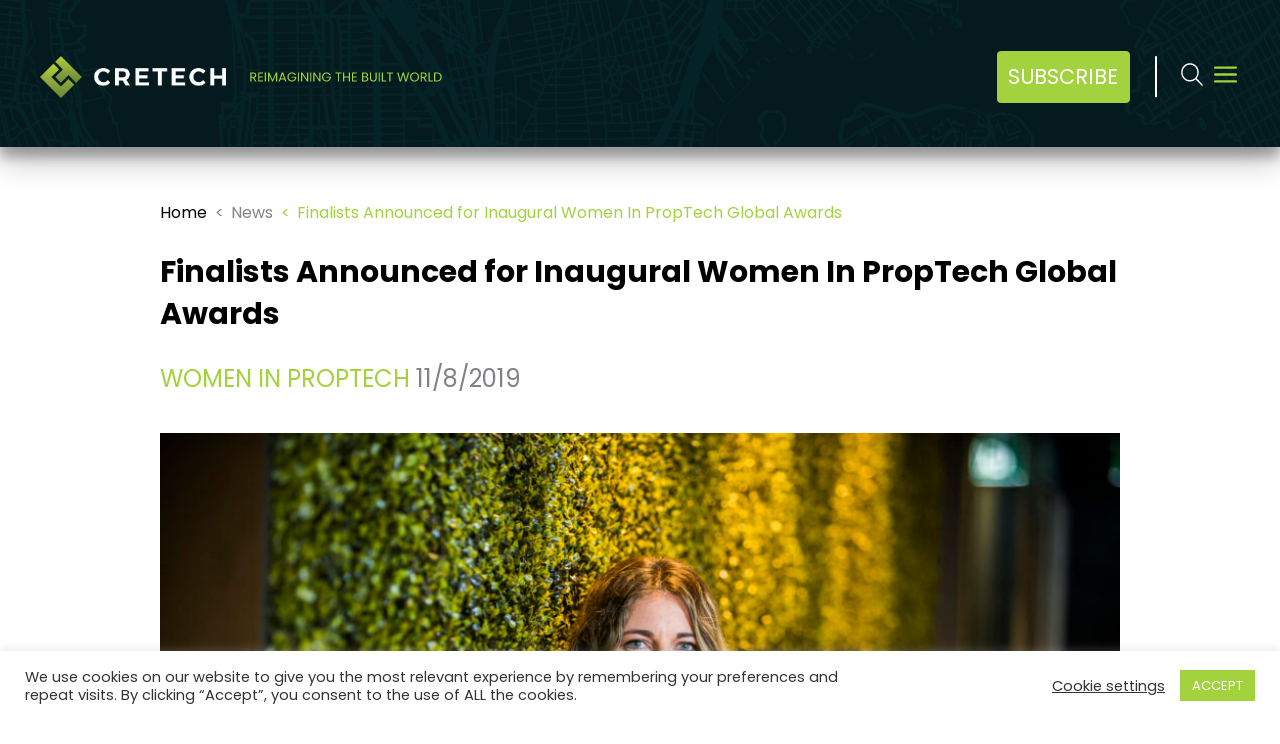

--- FILE ---
content_type: text/html; charset=utf-8
request_url: https://www.google.com/recaptcha/api2/anchor?ar=1&k=6LfRfs0UAAAAADsCQTXw76moHA_gcFxbFIaKCGms&co=aHR0cHM6Ly93d3cuY3JldGVjaC5jb206NDQz&hl=en&v=N67nZn4AqZkNcbeMu4prBgzg&size=invisible&anchor-ms=20000&execute-ms=30000&cb=4949z0bub4bo
body_size: 48647
content:
<!DOCTYPE HTML><html dir="ltr" lang="en"><head><meta http-equiv="Content-Type" content="text/html; charset=UTF-8">
<meta http-equiv="X-UA-Compatible" content="IE=edge">
<title>reCAPTCHA</title>
<style type="text/css">
/* cyrillic-ext */
@font-face {
  font-family: 'Roboto';
  font-style: normal;
  font-weight: 400;
  font-stretch: 100%;
  src: url(//fonts.gstatic.com/s/roboto/v48/KFO7CnqEu92Fr1ME7kSn66aGLdTylUAMa3GUBHMdazTgWw.woff2) format('woff2');
  unicode-range: U+0460-052F, U+1C80-1C8A, U+20B4, U+2DE0-2DFF, U+A640-A69F, U+FE2E-FE2F;
}
/* cyrillic */
@font-face {
  font-family: 'Roboto';
  font-style: normal;
  font-weight: 400;
  font-stretch: 100%;
  src: url(//fonts.gstatic.com/s/roboto/v48/KFO7CnqEu92Fr1ME7kSn66aGLdTylUAMa3iUBHMdazTgWw.woff2) format('woff2');
  unicode-range: U+0301, U+0400-045F, U+0490-0491, U+04B0-04B1, U+2116;
}
/* greek-ext */
@font-face {
  font-family: 'Roboto';
  font-style: normal;
  font-weight: 400;
  font-stretch: 100%;
  src: url(//fonts.gstatic.com/s/roboto/v48/KFO7CnqEu92Fr1ME7kSn66aGLdTylUAMa3CUBHMdazTgWw.woff2) format('woff2');
  unicode-range: U+1F00-1FFF;
}
/* greek */
@font-face {
  font-family: 'Roboto';
  font-style: normal;
  font-weight: 400;
  font-stretch: 100%;
  src: url(//fonts.gstatic.com/s/roboto/v48/KFO7CnqEu92Fr1ME7kSn66aGLdTylUAMa3-UBHMdazTgWw.woff2) format('woff2');
  unicode-range: U+0370-0377, U+037A-037F, U+0384-038A, U+038C, U+038E-03A1, U+03A3-03FF;
}
/* math */
@font-face {
  font-family: 'Roboto';
  font-style: normal;
  font-weight: 400;
  font-stretch: 100%;
  src: url(//fonts.gstatic.com/s/roboto/v48/KFO7CnqEu92Fr1ME7kSn66aGLdTylUAMawCUBHMdazTgWw.woff2) format('woff2');
  unicode-range: U+0302-0303, U+0305, U+0307-0308, U+0310, U+0312, U+0315, U+031A, U+0326-0327, U+032C, U+032F-0330, U+0332-0333, U+0338, U+033A, U+0346, U+034D, U+0391-03A1, U+03A3-03A9, U+03B1-03C9, U+03D1, U+03D5-03D6, U+03F0-03F1, U+03F4-03F5, U+2016-2017, U+2034-2038, U+203C, U+2040, U+2043, U+2047, U+2050, U+2057, U+205F, U+2070-2071, U+2074-208E, U+2090-209C, U+20D0-20DC, U+20E1, U+20E5-20EF, U+2100-2112, U+2114-2115, U+2117-2121, U+2123-214F, U+2190, U+2192, U+2194-21AE, U+21B0-21E5, U+21F1-21F2, U+21F4-2211, U+2213-2214, U+2216-22FF, U+2308-230B, U+2310, U+2319, U+231C-2321, U+2336-237A, U+237C, U+2395, U+239B-23B7, U+23D0, U+23DC-23E1, U+2474-2475, U+25AF, U+25B3, U+25B7, U+25BD, U+25C1, U+25CA, U+25CC, U+25FB, U+266D-266F, U+27C0-27FF, U+2900-2AFF, U+2B0E-2B11, U+2B30-2B4C, U+2BFE, U+3030, U+FF5B, U+FF5D, U+1D400-1D7FF, U+1EE00-1EEFF;
}
/* symbols */
@font-face {
  font-family: 'Roboto';
  font-style: normal;
  font-weight: 400;
  font-stretch: 100%;
  src: url(//fonts.gstatic.com/s/roboto/v48/KFO7CnqEu92Fr1ME7kSn66aGLdTylUAMaxKUBHMdazTgWw.woff2) format('woff2');
  unicode-range: U+0001-000C, U+000E-001F, U+007F-009F, U+20DD-20E0, U+20E2-20E4, U+2150-218F, U+2190, U+2192, U+2194-2199, U+21AF, U+21E6-21F0, U+21F3, U+2218-2219, U+2299, U+22C4-22C6, U+2300-243F, U+2440-244A, U+2460-24FF, U+25A0-27BF, U+2800-28FF, U+2921-2922, U+2981, U+29BF, U+29EB, U+2B00-2BFF, U+4DC0-4DFF, U+FFF9-FFFB, U+10140-1018E, U+10190-1019C, U+101A0, U+101D0-101FD, U+102E0-102FB, U+10E60-10E7E, U+1D2C0-1D2D3, U+1D2E0-1D37F, U+1F000-1F0FF, U+1F100-1F1AD, U+1F1E6-1F1FF, U+1F30D-1F30F, U+1F315, U+1F31C, U+1F31E, U+1F320-1F32C, U+1F336, U+1F378, U+1F37D, U+1F382, U+1F393-1F39F, U+1F3A7-1F3A8, U+1F3AC-1F3AF, U+1F3C2, U+1F3C4-1F3C6, U+1F3CA-1F3CE, U+1F3D4-1F3E0, U+1F3ED, U+1F3F1-1F3F3, U+1F3F5-1F3F7, U+1F408, U+1F415, U+1F41F, U+1F426, U+1F43F, U+1F441-1F442, U+1F444, U+1F446-1F449, U+1F44C-1F44E, U+1F453, U+1F46A, U+1F47D, U+1F4A3, U+1F4B0, U+1F4B3, U+1F4B9, U+1F4BB, U+1F4BF, U+1F4C8-1F4CB, U+1F4D6, U+1F4DA, U+1F4DF, U+1F4E3-1F4E6, U+1F4EA-1F4ED, U+1F4F7, U+1F4F9-1F4FB, U+1F4FD-1F4FE, U+1F503, U+1F507-1F50B, U+1F50D, U+1F512-1F513, U+1F53E-1F54A, U+1F54F-1F5FA, U+1F610, U+1F650-1F67F, U+1F687, U+1F68D, U+1F691, U+1F694, U+1F698, U+1F6AD, U+1F6B2, U+1F6B9-1F6BA, U+1F6BC, U+1F6C6-1F6CF, U+1F6D3-1F6D7, U+1F6E0-1F6EA, U+1F6F0-1F6F3, U+1F6F7-1F6FC, U+1F700-1F7FF, U+1F800-1F80B, U+1F810-1F847, U+1F850-1F859, U+1F860-1F887, U+1F890-1F8AD, U+1F8B0-1F8BB, U+1F8C0-1F8C1, U+1F900-1F90B, U+1F93B, U+1F946, U+1F984, U+1F996, U+1F9E9, U+1FA00-1FA6F, U+1FA70-1FA7C, U+1FA80-1FA89, U+1FA8F-1FAC6, U+1FACE-1FADC, U+1FADF-1FAE9, U+1FAF0-1FAF8, U+1FB00-1FBFF;
}
/* vietnamese */
@font-face {
  font-family: 'Roboto';
  font-style: normal;
  font-weight: 400;
  font-stretch: 100%;
  src: url(//fonts.gstatic.com/s/roboto/v48/KFO7CnqEu92Fr1ME7kSn66aGLdTylUAMa3OUBHMdazTgWw.woff2) format('woff2');
  unicode-range: U+0102-0103, U+0110-0111, U+0128-0129, U+0168-0169, U+01A0-01A1, U+01AF-01B0, U+0300-0301, U+0303-0304, U+0308-0309, U+0323, U+0329, U+1EA0-1EF9, U+20AB;
}
/* latin-ext */
@font-face {
  font-family: 'Roboto';
  font-style: normal;
  font-weight: 400;
  font-stretch: 100%;
  src: url(//fonts.gstatic.com/s/roboto/v48/KFO7CnqEu92Fr1ME7kSn66aGLdTylUAMa3KUBHMdazTgWw.woff2) format('woff2');
  unicode-range: U+0100-02BA, U+02BD-02C5, U+02C7-02CC, U+02CE-02D7, U+02DD-02FF, U+0304, U+0308, U+0329, U+1D00-1DBF, U+1E00-1E9F, U+1EF2-1EFF, U+2020, U+20A0-20AB, U+20AD-20C0, U+2113, U+2C60-2C7F, U+A720-A7FF;
}
/* latin */
@font-face {
  font-family: 'Roboto';
  font-style: normal;
  font-weight: 400;
  font-stretch: 100%;
  src: url(//fonts.gstatic.com/s/roboto/v48/KFO7CnqEu92Fr1ME7kSn66aGLdTylUAMa3yUBHMdazQ.woff2) format('woff2');
  unicode-range: U+0000-00FF, U+0131, U+0152-0153, U+02BB-02BC, U+02C6, U+02DA, U+02DC, U+0304, U+0308, U+0329, U+2000-206F, U+20AC, U+2122, U+2191, U+2193, U+2212, U+2215, U+FEFF, U+FFFD;
}
/* cyrillic-ext */
@font-face {
  font-family: 'Roboto';
  font-style: normal;
  font-weight: 500;
  font-stretch: 100%;
  src: url(//fonts.gstatic.com/s/roboto/v48/KFO7CnqEu92Fr1ME7kSn66aGLdTylUAMa3GUBHMdazTgWw.woff2) format('woff2');
  unicode-range: U+0460-052F, U+1C80-1C8A, U+20B4, U+2DE0-2DFF, U+A640-A69F, U+FE2E-FE2F;
}
/* cyrillic */
@font-face {
  font-family: 'Roboto';
  font-style: normal;
  font-weight: 500;
  font-stretch: 100%;
  src: url(//fonts.gstatic.com/s/roboto/v48/KFO7CnqEu92Fr1ME7kSn66aGLdTylUAMa3iUBHMdazTgWw.woff2) format('woff2');
  unicode-range: U+0301, U+0400-045F, U+0490-0491, U+04B0-04B1, U+2116;
}
/* greek-ext */
@font-face {
  font-family: 'Roboto';
  font-style: normal;
  font-weight: 500;
  font-stretch: 100%;
  src: url(//fonts.gstatic.com/s/roboto/v48/KFO7CnqEu92Fr1ME7kSn66aGLdTylUAMa3CUBHMdazTgWw.woff2) format('woff2');
  unicode-range: U+1F00-1FFF;
}
/* greek */
@font-face {
  font-family: 'Roboto';
  font-style: normal;
  font-weight: 500;
  font-stretch: 100%;
  src: url(//fonts.gstatic.com/s/roboto/v48/KFO7CnqEu92Fr1ME7kSn66aGLdTylUAMa3-UBHMdazTgWw.woff2) format('woff2');
  unicode-range: U+0370-0377, U+037A-037F, U+0384-038A, U+038C, U+038E-03A1, U+03A3-03FF;
}
/* math */
@font-face {
  font-family: 'Roboto';
  font-style: normal;
  font-weight: 500;
  font-stretch: 100%;
  src: url(//fonts.gstatic.com/s/roboto/v48/KFO7CnqEu92Fr1ME7kSn66aGLdTylUAMawCUBHMdazTgWw.woff2) format('woff2');
  unicode-range: U+0302-0303, U+0305, U+0307-0308, U+0310, U+0312, U+0315, U+031A, U+0326-0327, U+032C, U+032F-0330, U+0332-0333, U+0338, U+033A, U+0346, U+034D, U+0391-03A1, U+03A3-03A9, U+03B1-03C9, U+03D1, U+03D5-03D6, U+03F0-03F1, U+03F4-03F5, U+2016-2017, U+2034-2038, U+203C, U+2040, U+2043, U+2047, U+2050, U+2057, U+205F, U+2070-2071, U+2074-208E, U+2090-209C, U+20D0-20DC, U+20E1, U+20E5-20EF, U+2100-2112, U+2114-2115, U+2117-2121, U+2123-214F, U+2190, U+2192, U+2194-21AE, U+21B0-21E5, U+21F1-21F2, U+21F4-2211, U+2213-2214, U+2216-22FF, U+2308-230B, U+2310, U+2319, U+231C-2321, U+2336-237A, U+237C, U+2395, U+239B-23B7, U+23D0, U+23DC-23E1, U+2474-2475, U+25AF, U+25B3, U+25B7, U+25BD, U+25C1, U+25CA, U+25CC, U+25FB, U+266D-266F, U+27C0-27FF, U+2900-2AFF, U+2B0E-2B11, U+2B30-2B4C, U+2BFE, U+3030, U+FF5B, U+FF5D, U+1D400-1D7FF, U+1EE00-1EEFF;
}
/* symbols */
@font-face {
  font-family: 'Roboto';
  font-style: normal;
  font-weight: 500;
  font-stretch: 100%;
  src: url(//fonts.gstatic.com/s/roboto/v48/KFO7CnqEu92Fr1ME7kSn66aGLdTylUAMaxKUBHMdazTgWw.woff2) format('woff2');
  unicode-range: U+0001-000C, U+000E-001F, U+007F-009F, U+20DD-20E0, U+20E2-20E4, U+2150-218F, U+2190, U+2192, U+2194-2199, U+21AF, U+21E6-21F0, U+21F3, U+2218-2219, U+2299, U+22C4-22C6, U+2300-243F, U+2440-244A, U+2460-24FF, U+25A0-27BF, U+2800-28FF, U+2921-2922, U+2981, U+29BF, U+29EB, U+2B00-2BFF, U+4DC0-4DFF, U+FFF9-FFFB, U+10140-1018E, U+10190-1019C, U+101A0, U+101D0-101FD, U+102E0-102FB, U+10E60-10E7E, U+1D2C0-1D2D3, U+1D2E0-1D37F, U+1F000-1F0FF, U+1F100-1F1AD, U+1F1E6-1F1FF, U+1F30D-1F30F, U+1F315, U+1F31C, U+1F31E, U+1F320-1F32C, U+1F336, U+1F378, U+1F37D, U+1F382, U+1F393-1F39F, U+1F3A7-1F3A8, U+1F3AC-1F3AF, U+1F3C2, U+1F3C4-1F3C6, U+1F3CA-1F3CE, U+1F3D4-1F3E0, U+1F3ED, U+1F3F1-1F3F3, U+1F3F5-1F3F7, U+1F408, U+1F415, U+1F41F, U+1F426, U+1F43F, U+1F441-1F442, U+1F444, U+1F446-1F449, U+1F44C-1F44E, U+1F453, U+1F46A, U+1F47D, U+1F4A3, U+1F4B0, U+1F4B3, U+1F4B9, U+1F4BB, U+1F4BF, U+1F4C8-1F4CB, U+1F4D6, U+1F4DA, U+1F4DF, U+1F4E3-1F4E6, U+1F4EA-1F4ED, U+1F4F7, U+1F4F9-1F4FB, U+1F4FD-1F4FE, U+1F503, U+1F507-1F50B, U+1F50D, U+1F512-1F513, U+1F53E-1F54A, U+1F54F-1F5FA, U+1F610, U+1F650-1F67F, U+1F687, U+1F68D, U+1F691, U+1F694, U+1F698, U+1F6AD, U+1F6B2, U+1F6B9-1F6BA, U+1F6BC, U+1F6C6-1F6CF, U+1F6D3-1F6D7, U+1F6E0-1F6EA, U+1F6F0-1F6F3, U+1F6F7-1F6FC, U+1F700-1F7FF, U+1F800-1F80B, U+1F810-1F847, U+1F850-1F859, U+1F860-1F887, U+1F890-1F8AD, U+1F8B0-1F8BB, U+1F8C0-1F8C1, U+1F900-1F90B, U+1F93B, U+1F946, U+1F984, U+1F996, U+1F9E9, U+1FA00-1FA6F, U+1FA70-1FA7C, U+1FA80-1FA89, U+1FA8F-1FAC6, U+1FACE-1FADC, U+1FADF-1FAE9, U+1FAF0-1FAF8, U+1FB00-1FBFF;
}
/* vietnamese */
@font-face {
  font-family: 'Roboto';
  font-style: normal;
  font-weight: 500;
  font-stretch: 100%;
  src: url(//fonts.gstatic.com/s/roboto/v48/KFO7CnqEu92Fr1ME7kSn66aGLdTylUAMa3OUBHMdazTgWw.woff2) format('woff2');
  unicode-range: U+0102-0103, U+0110-0111, U+0128-0129, U+0168-0169, U+01A0-01A1, U+01AF-01B0, U+0300-0301, U+0303-0304, U+0308-0309, U+0323, U+0329, U+1EA0-1EF9, U+20AB;
}
/* latin-ext */
@font-face {
  font-family: 'Roboto';
  font-style: normal;
  font-weight: 500;
  font-stretch: 100%;
  src: url(//fonts.gstatic.com/s/roboto/v48/KFO7CnqEu92Fr1ME7kSn66aGLdTylUAMa3KUBHMdazTgWw.woff2) format('woff2');
  unicode-range: U+0100-02BA, U+02BD-02C5, U+02C7-02CC, U+02CE-02D7, U+02DD-02FF, U+0304, U+0308, U+0329, U+1D00-1DBF, U+1E00-1E9F, U+1EF2-1EFF, U+2020, U+20A0-20AB, U+20AD-20C0, U+2113, U+2C60-2C7F, U+A720-A7FF;
}
/* latin */
@font-face {
  font-family: 'Roboto';
  font-style: normal;
  font-weight: 500;
  font-stretch: 100%;
  src: url(//fonts.gstatic.com/s/roboto/v48/KFO7CnqEu92Fr1ME7kSn66aGLdTylUAMa3yUBHMdazQ.woff2) format('woff2');
  unicode-range: U+0000-00FF, U+0131, U+0152-0153, U+02BB-02BC, U+02C6, U+02DA, U+02DC, U+0304, U+0308, U+0329, U+2000-206F, U+20AC, U+2122, U+2191, U+2193, U+2212, U+2215, U+FEFF, U+FFFD;
}
/* cyrillic-ext */
@font-face {
  font-family: 'Roboto';
  font-style: normal;
  font-weight: 900;
  font-stretch: 100%;
  src: url(//fonts.gstatic.com/s/roboto/v48/KFO7CnqEu92Fr1ME7kSn66aGLdTylUAMa3GUBHMdazTgWw.woff2) format('woff2');
  unicode-range: U+0460-052F, U+1C80-1C8A, U+20B4, U+2DE0-2DFF, U+A640-A69F, U+FE2E-FE2F;
}
/* cyrillic */
@font-face {
  font-family: 'Roboto';
  font-style: normal;
  font-weight: 900;
  font-stretch: 100%;
  src: url(//fonts.gstatic.com/s/roboto/v48/KFO7CnqEu92Fr1ME7kSn66aGLdTylUAMa3iUBHMdazTgWw.woff2) format('woff2');
  unicode-range: U+0301, U+0400-045F, U+0490-0491, U+04B0-04B1, U+2116;
}
/* greek-ext */
@font-face {
  font-family: 'Roboto';
  font-style: normal;
  font-weight: 900;
  font-stretch: 100%;
  src: url(//fonts.gstatic.com/s/roboto/v48/KFO7CnqEu92Fr1ME7kSn66aGLdTylUAMa3CUBHMdazTgWw.woff2) format('woff2');
  unicode-range: U+1F00-1FFF;
}
/* greek */
@font-face {
  font-family: 'Roboto';
  font-style: normal;
  font-weight: 900;
  font-stretch: 100%;
  src: url(//fonts.gstatic.com/s/roboto/v48/KFO7CnqEu92Fr1ME7kSn66aGLdTylUAMa3-UBHMdazTgWw.woff2) format('woff2');
  unicode-range: U+0370-0377, U+037A-037F, U+0384-038A, U+038C, U+038E-03A1, U+03A3-03FF;
}
/* math */
@font-face {
  font-family: 'Roboto';
  font-style: normal;
  font-weight: 900;
  font-stretch: 100%;
  src: url(//fonts.gstatic.com/s/roboto/v48/KFO7CnqEu92Fr1ME7kSn66aGLdTylUAMawCUBHMdazTgWw.woff2) format('woff2');
  unicode-range: U+0302-0303, U+0305, U+0307-0308, U+0310, U+0312, U+0315, U+031A, U+0326-0327, U+032C, U+032F-0330, U+0332-0333, U+0338, U+033A, U+0346, U+034D, U+0391-03A1, U+03A3-03A9, U+03B1-03C9, U+03D1, U+03D5-03D6, U+03F0-03F1, U+03F4-03F5, U+2016-2017, U+2034-2038, U+203C, U+2040, U+2043, U+2047, U+2050, U+2057, U+205F, U+2070-2071, U+2074-208E, U+2090-209C, U+20D0-20DC, U+20E1, U+20E5-20EF, U+2100-2112, U+2114-2115, U+2117-2121, U+2123-214F, U+2190, U+2192, U+2194-21AE, U+21B0-21E5, U+21F1-21F2, U+21F4-2211, U+2213-2214, U+2216-22FF, U+2308-230B, U+2310, U+2319, U+231C-2321, U+2336-237A, U+237C, U+2395, U+239B-23B7, U+23D0, U+23DC-23E1, U+2474-2475, U+25AF, U+25B3, U+25B7, U+25BD, U+25C1, U+25CA, U+25CC, U+25FB, U+266D-266F, U+27C0-27FF, U+2900-2AFF, U+2B0E-2B11, U+2B30-2B4C, U+2BFE, U+3030, U+FF5B, U+FF5D, U+1D400-1D7FF, U+1EE00-1EEFF;
}
/* symbols */
@font-face {
  font-family: 'Roboto';
  font-style: normal;
  font-weight: 900;
  font-stretch: 100%;
  src: url(//fonts.gstatic.com/s/roboto/v48/KFO7CnqEu92Fr1ME7kSn66aGLdTylUAMaxKUBHMdazTgWw.woff2) format('woff2');
  unicode-range: U+0001-000C, U+000E-001F, U+007F-009F, U+20DD-20E0, U+20E2-20E4, U+2150-218F, U+2190, U+2192, U+2194-2199, U+21AF, U+21E6-21F0, U+21F3, U+2218-2219, U+2299, U+22C4-22C6, U+2300-243F, U+2440-244A, U+2460-24FF, U+25A0-27BF, U+2800-28FF, U+2921-2922, U+2981, U+29BF, U+29EB, U+2B00-2BFF, U+4DC0-4DFF, U+FFF9-FFFB, U+10140-1018E, U+10190-1019C, U+101A0, U+101D0-101FD, U+102E0-102FB, U+10E60-10E7E, U+1D2C0-1D2D3, U+1D2E0-1D37F, U+1F000-1F0FF, U+1F100-1F1AD, U+1F1E6-1F1FF, U+1F30D-1F30F, U+1F315, U+1F31C, U+1F31E, U+1F320-1F32C, U+1F336, U+1F378, U+1F37D, U+1F382, U+1F393-1F39F, U+1F3A7-1F3A8, U+1F3AC-1F3AF, U+1F3C2, U+1F3C4-1F3C6, U+1F3CA-1F3CE, U+1F3D4-1F3E0, U+1F3ED, U+1F3F1-1F3F3, U+1F3F5-1F3F7, U+1F408, U+1F415, U+1F41F, U+1F426, U+1F43F, U+1F441-1F442, U+1F444, U+1F446-1F449, U+1F44C-1F44E, U+1F453, U+1F46A, U+1F47D, U+1F4A3, U+1F4B0, U+1F4B3, U+1F4B9, U+1F4BB, U+1F4BF, U+1F4C8-1F4CB, U+1F4D6, U+1F4DA, U+1F4DF, U+1F4E3-1F4E6, U+1F4EA-1F4ED, U+1F4F7, U+1F4F9-1F4FB, U+1F4FD-1F4FE, U+1F503, U+1F507-1F50B, U+1F50D, U+1F512-1F513, U+1F53E-1F54A, U+1F54F-1F5FA, U+1F610, U+1F650-1F67F, U+1F687, U+1F68D, U+1F691, U+1F694, U+1F698, U+1F6AD, U+1F6B2, U+1F6B9-1F6BA, U+1F6BC, U+1F6C6-1F6CF, U+1F6D3-1F6D7, U+1F6E0-1F6EA, U+1F6F0-1F6F3, U+1F6F7-1F6FC, U+1F700-1F7FF, U+1F800-1F80B, U+1F810-1F847, U+1F850-1F859, U+1F860-1F887, U+1F890-1F8AD, U+1F8B0-1F8BB, U+1F8C0-1F8C1, U+1F900-1F90B, U+1F93B, U+1F946, U+1F984, U+1F996, U+1F9E9, U+1FA00-1FA6F, U+1FA70-1FA7C, U+1FA80-1FA89, U+1FA8F-1FAC6, U+1FACE-1FADC, U+1FADF-1FAE9, U+1FAF0-1FAF8, U+1FB00-1FBFF;
}
/* vietnamese */
@font-face {
  font-family: 'Roboto';
  font-style: normal;
  font-weight: 900;
  font-stretch: 100%;
  src: url(//fonts.gstatic.com/s/roboto/v48/KFO7CnqEu92Fr1ME7kSn66aGLdTylUAMa3OUBHMdazTgWw.woff2) format('woff2');
  unicode-range: U+0102-0103, U+0110-0111, U+0128-0129, U+0168-0169, U+01A0-01A1, U+01AF-01B0, U+0300-0301, U+0303-0304, U+0308-0309, U+0323, U+0329, U+1EA0-1EF9, U+20AB;
}
/* latin-ext */
@font-face {
  font-family: 'Roboto';
  font-style: normal;
  font-weight: 900;
  font-stretch: 100%;
  src: url(//fonts.gstatic.com/s/roboto/v48/KFO7CnqEu92Fr1ME7kSn66aGLdTylUAMa3KUBHMdazTgWw.woff2) format('woff2');
  unicode-range: U+0100-02BA, U+02BD-02C5, U+02C7-02CC, U+02CE-02D7, U+02DD-02FF, U+0304, U+0308, U+0329, U+1D00-1DBF, U+1E00-1E9F, U+1EF2-1EFF, U+2020, U+20A0-20AB, U+20AD-20C0, U+2113, U+2C60-2C7F, U+A720-A7FF;
}
/* latin */
@font-face {
  font-family: 'Roboto';
  font-style: normal;
  font-weight: 900;
  font-stretch: 100%;
  src: url(//fonts.gstatic.com/s/roboto/v48/KFO7CnqEu92Fr1ME7kSn66aGLdTylUAMa3yUBHMdazQ.woff2) format('woff2');
  unicode-range: U+0000-00FF, U+0131, U+0152-0153, U+02BB-02BC, U+02C6, U+02DA, U+02DC, U+0304, U+0308, U+0329, U+2000-206F, U+20AC, U+2122, U+2191, U+2193, U+2212, U+2215, U+FEFF, U+FFFD;
}

</style>
<link rel="stylesheet" type="text/css" href="https://www.gstatic.com/recaptcha/releases/N67nZn4AqZkNcbeMu4prBgzg/styles__ltr.css">
<script nonce="MIQxddaLjneFuzw9BPFchQ" type="text/javascript">window['__recaptcha_api'] = 'https://www.google.com/recaptcha/api2/';</script>
<script type="text/javascript" src="https://www.gstatic.com/recaptcha/releases/N67nZn4AqZkNcbeMu4prBgzg/recaptcha__en.js" nonce="MIQxddaLjneFuzw9BPFchQ">
      
    </script></head>
<body><div id="rc-anchor-alert" class="rc-anchor-alert"></div>
<input type="hidden" id="recaptcha-token" value="[base64]">
<script type="text/javascript" nonce="MIQxddaLjneFuzw9BPFchQ">
      recaptcha.anchor.Main.init("[\x22ainput\x22,[\x22bgdata\x22,\x22\x22,\[base64]/[base64]/[base64]/bmV3IHJbeF0oY1swXSk6RT09Mj9uZXcgclt4XShjWzBdLGNbMV0pOkU9PTM/bmV3IHJbeF0oY1swXSxjWzFdLGNbMl0pOkU9PTQ/[base64]/[base64]/[base64]/[base64]/[base64]/[base64]/[base64]/[base64]\x22,\[base64]\\u003d\x22,\x22FMKnYw7DmMKlK13CtcKbJMOBPnbDvsKHw5tCBcKXw4xCwprDoEhdw77Ct3PDmF/Ck8Kgw7PClCZqCsOCw44pZQXCh8KPM3Q1w4I6G8OPRBd8QsOJwpN1VMKOw7vDnl/[base64]/wqrCpsONw5PDuMO3w5pIw4nDgcKOwqhSw5/DhMOHwp7CtcOTWAg3w7fCnsOhw4XDtCIPNAxEw4/DjcOfIG/[base64]/CqjPCsgDDiVY1w5/DmcKDEDIew5UtfMO9woYQY8O5T1xnQMO6LcOFSMOIwp7CnGzCkUYuB8OIEQjCqsKMwojDv2Vtwo59HsOJB8Ofw7HDpw5sw4HDgUpGw6DCjMK8wrDDrcOcwrPCnVzDsChHw5/CmTXCo8KAG0YBw5nDpcKvPnbCkMKXw4UWMVTDvnTCmMKFwrLCmxsxwrPCui3CpMOxw547wrQHw7/DnCkeFsKow7bDj2guFcOfZcKfJw7DisKhWCzCgcKnw70rwok3LQHCisOfwq0/R8Ouwpo/a8OpW8OwPMOjMzZSw6IbwoFKw5PDmXvDuTLClsOfwpvCkMKVKsKHw57CqAnDmcOJZcOHXGo1Cyw/[base64]/[base64]/DiDIow6QPw7wYw7zCiUvCiklew5nDpg8PCXTCg3N+wozDl2PDqkHDi8KHYWojw6TCjTzDvEvDrcOuw73CtsKWw5hGwrVlMxLDg3hlw5PCgsK2AMKlw7LCrsOjwrVTMcOWAsO5wqNmw7Z4XQUnGDLDt8OoworCoT3ChHXDlmfDkG45e30GdSPDrMK9Z2Qaw6/DpMKIwoNgYcOHwpRZDAjClEAKw7nClsOOwrrDgA0Zbz/DkXRcwo0zaMOywpvCvHbDtcOOw6tYwrIew600w5ouwrXCocOkw7vCg8KfHcOkw4USw7rCpA8QL8KjAMKJw6fDm8KjwpjDvsKAZsKbw4DCvihJw6NqwpZWYE/Dk1nDhjVmencqwo5ANcOfHcK1w5FqEcKIF8O3QQMfw5LClMKew4XDpE7DpTfDviBGwr5Iwp0UwrnDlCsnwr/DgxlsNMKxw7k3wo3CicODwp8BwoQPfsKcAXbCmUttIsOZHDUlw5/CqcOtb8KPOlJrwqpBXMKed8Kow6JPwqPCs8OyXXYHw7lpw7rCklHCm8KnU8OvQGTCscORwqoNw61YwrTCi2LDkFEpw6sFKX3DmQMDQ8O2wp7DiX4nw5/CqMKAaGIkw4PCo8Oew67DnsO8fjd6wrMlwqvChTIbTj3DoDHCkcOiwpPCmBl+CMKFKsOswojDoWTCnGTCi8KUJm4Dw7tKBU3DrsOrbMOPw5rDgW7CnMKMw4IsZV9Mw7/Cr8OTwp8Gw7bDk0/DrS/DtGM5w4TDvsKow6nDpsKkw7fCnxYEw4chRsKzDlLCkxPDiGw1wqwEKF8cIsKPwrtiKG42eFDCoCfCgsKOBMKwR0jClxMRw7xVw6zCsG9Dw7ABTyHCqcKgwq1ow4vCqcOMc3o2wqzDlMKow5tyAsOiw7x2w47DhsO5wpIew7Z/w7DCp8O1XC/DgjrCt8OIXGt7wrdyBVvDmcKPK8KKw6l1w7lSw4nDqcKxw60OwrfCr8OKw4HCn21TaTPCr8K/[base64]/[base64]/DlkXCicOiwqFwwqLCgQMwI3zDlsOxwoR5Fno5w6x8w7J4fcKXw4bDgDocw6NECT/[base64]/DvQ8afcK9V0wVGcOlwpsTWMOKQsONGHTCvnAeF8KNUQ3DuMOKEArCjMKhw6TDvMKkOsODwqnDox7CmcOyw5XDgj7DkGLCpsOfUsK3w744VzdnwokcITA2w7/DhsKaw7rDk8KmwpDCnsKCwqVUPcOgw6fCsMKmw6gBcHDDgHwGVW1kw5hvw5lPwrfDqAvCpWQVTjPDgcOaSgnCjyjDm8K/HgDCjsKkw4DCj8KdCktaCWVSAMKXw4cPCjjCmX1Pw6rDv0dXw4IowpvDtcOiKsO4w4/[base64]/woY8OmMgElUsw5bDksOFwrTDlMKMwqlJwoQyPic9wqpOTT/[base64]/CrWFDbcKKwphyRzcrCcKdw67CkXLDkMOmw67DssK/w5PChcK4IcK5HCwPVWDDnMKPw7EDH8O7w4rCsj7CgMKAw6/Dk8KKw6DDl8OgwrTClcOhw5Ilw542w6jCosKjYVLDiMK0Eyh2w40ALwIzw4PCnFrCmEfClMOnw4F3GX7CoRU1w4/CunjCp8OydcKNVMKTVQbCn8KYaX/Dj1AWT8OuSsOzw4Fiw51vNHJiwqtWwqs1fMOpEsK8wrh5FcOrw4bCp8KkAz9ew6RYw5DDrzBiw6LDscKoTwfDg8Kbw6IDPcOxMsK2woPDksOIMcOISn5qwpQuO8KTfcK3w6fChQV/wp9mFSRkwpTDrcKFCcOEwpIbw7nDpsOzwobCphFdKsKmTcO/JwbDjVvCtMOrwq/DoMK+woDDs8OoAC10wrd3bzVuW8O+dSfCg8O9SsKuU8OZw7XClXHDjQ4Yw4Vfw75tw7/[base64]/DrcOHwq5eKCbDvAHDsxsww409fT/CoGvCvMKnw5dOLXAUw6XDqcKHw4bCtMKAPisow6kTwqd9LSZwS8OCTVzDmcOlw67Co8Kkw43CkcO5wqzCpGjClsOOGT/[base64]/CtMOtwqppM0vCu2Vww7o1w6VOK8OPaMO7wqglw5gNw4F/wqh3UmbDgQPCgwfDglVvw4HDq8OpHcOZw5DDm8OLwr/DtcKlwo3DqsKuw7jDq8OtO1R9VGNYwqbCsjRrdcKCJMOFN8Kswpg3wojDsiRVwoMnwq9/wpJmRFILw5VRWm4dR8OGD8OlYVsxwrDCt8Oww47DqU0iesKUBh/[base64]/[base64]/bDZ8wr3DoVQvSsO3wqDDjsK2wodww6/CrSlOXjhBEMO7f8KUw6tMwpdxbsOvSV9qw5rCoXHCsCDCrMKyw6TDisKZwowBw7JYO8OBwpzCmcKrUU3CpRZrw7TDnU1UwqYCWMOxCcK0cwAlwoNbRMK8wq7CusKpGsO/BMKZw7JefxrDicKGCMKEA8KZBFB1wq9/w7U/HsOcwobCsMK6wr9/E8OAVx8tw7A+w4PCpGPDmsK2w7wuw6TDgcOOD8KSK8OJd1B7w71OMTTCiMKCOEQSwqTChsKSIcO7GEvDsHzCuxVSEsO2QMO/[base64]/Cl8OWwpEjOMOCGX/DsGHDgmrDsT3CiHUewpdXFysYfMO+w77DmUTDmS8PwpPCjkLDnsOCVMKaw6lZwr7DpcKDwp4OwqDCmcKkw6sDw45CwpXCi8O7w7/CjGHDgBDCuMKldWHDg8OeOcOQwpTDoU7ClMKlwpFVW8OmwrIPHcOAL8O4wrkYMMKFw4zDlcOvBDXCt2vDnVcywqUsXlt5MgnDtnzCtcOxBiBEwpERwpAow7rDpMK0wogkGcOew5dowrsawpLCpB/DuHjCk8KNw6bCtX/DnMOYwpzChwDCmMOhY8KiKibCvRnCjETDusOod39BwrLCqsOvw6RxfjVswrXCrnfDgMKPVBDCmsOiwrPCvsK0wp7DncKHwrULw7jCkm/Ct37CkHDDjsO9PQzDh8O+H8O4bcOWLXtTw63CqEXDoC0Ow7/CgsOnwqtOM8Khfw9xBMK6w5AwwrfCgMKJHMKMXEp6wq/[base64]/LQR5wrVqQX87w441w485VHPCs8KNw7JVwo9EGGfCt8O2diPChDEvwrTCv8KFfRnDoiFSwpnDusK6w5nDpMKPwp9RwoVTAUwcKcOiw5bDuj/CuVZlRAPDqsOsfsO2wpfDicKNwrfCrsKHw4zDiggCw5BwOcKbcsKFw6HCvmg/wpsDU8O3IcOEwoHCnMOxwrpeN8KswpAVLcK7dwlFw6zCvsOjworDt1A5S3VlTcKtwpvDmzlDw5gCUsOpwq5fTMKpwqrDhmhTwpwgwq1nwot+wpHCqGHCgcK6BSbDu0/Dr8OXS2/CisKLSQbCjsOHf2Yow5/CpXrDuMKNc8KdXQjCscKKw6HDq8KtwoHDtGoFWFBnaMKyOFYOwrtNOMOow4Z8D1xrw4bDoz0XJHpVw5fDgcOtOsOPw6hUw7cnw5h7wp7DuXF7BTBUOBtvB0HCi8OGaQw8K3TDmE7CjEbDiMOrNwATHG4SecK/wrnDg0R5PB4+w6bCo8OgGsOZw5sPSMO9OgUgA17Dv8K5AgrDliJnf8Kdw6XCv8KwFcKmKcO7LCXDjsOawoHCnhHCrGJvaMKvwqfDlcOzwqVYw5ouw77CgQvDvDJ0LMOgwqzCv8KpLBxYTMKQw7UOwrHDkF/[base64]/[base64]/w4Bgw5PChnVNwrLCiMK9w6PDqsKfHsKldjslMxUuRH/DpcOjIl5VDMKjV1rCqsKLw7/DjGQPw4/CisO3YA0Pwq8SEcK8YsKVbBjCtcK6wowYOknCmsOJHsKYw7ENwpTDhj3CoQLDiiFZw70RwozCi8Ozwro4BVvDtsOiwqLDlhJ/w6TDhsKdIcKww4PDgjDDicOlwozCh8KjwqbDgcO8wqnDh1vDvMOWw6UqRBZOwrTCm8O5w6/DiykHNWvChHhGRcKgLcOmw7bDncKjwrFMwqpNCcOSawbCvB7DgHDCrcK2PMOnw59gasOpXcO5wq3CssOmOMOHRMKywqjCnEQxLcKJYy/[base64]/DtcKZworCtSBAMsO1SAnDr8KKwph3PlvDplvDs1vDp8K5wonCrsOZwqliOGfCqDXCqWg7DMKNwpfDqCnChmnCvmV3PsOMwqwiCx0TLMKYw4NPw73CjMODwoZowqTCl3oIwqzCuU/DoMKjwqoLaxrCoz3DryLCvxXDhcO7wp1TwpjChXJhBsOkbBnCkiNzBCHCkizDvMOzwrrCk8OnwqXDiDrCtmYUf8OGwoLCgsO4ZMOHw4ttwo3CusKBwoJ/wqw+w6J5EcO5wqtrdMOCwqwRw4J2esO0w59Xw67Ci15bwqzCpMKvVVbDrjJRNAPDgsOLYsOWw5/CgsOIwpBOPHDDucOzw4LClMKhW8OgLFrCvU5Iw6Rfw6TCiMKRwqHCqcKJQ8KYw5BawpYcwqLCqMO2XkJJZntIwol0w5oiwq/CuMKxw6rDjw7DuWHDo8KLEAvCvsKmfsOhcMK2e8K+bAXDvMODwoIkwr/DmWFyOzbCmsKKw4kQXcKAS33CjAHDsV4xwp9KaS9JwrwnYMOLRibCmyXCtsOMw7pbwqA+w5rChXnDvsKvwrhSwoVSwrd9wq0fbB/CtsKgwqoQA8KPYcOjwoxZXyBPOgEmX8Kyw6Qew6fDgVU2wpvDoUIVVsK/OsKwSsOFI8KWw6QMP8OEw6gnwpjDmX1NwoEgM8KKw5cuehQHwrkjNzPDr0ZEw4NdO8KQwqnCscOcIzZTwplrTybCuj7DmcKxw7IMwotlw47DlXLCksOrwqXDjcOnVUYYwrLCinfCpMOMfRbDhMOPIMKKw5jCmTLCrcKGEsO9ITzDui99w7DCrMKhYcKPwq/CksKuwoTDs0hawp3Cujc5w6ZYwpdxw5fCkMO9dTnDtAl1HAlSN2ATEsOcwrFxO8Otw7M6wrPDv8KPLMOHwrRrNAIGw7lkPBlUw449NMOMIwwzwqPDs8OvwrQudsKwVsO5w4XCrsOewrBZwoLDkMKjHcKew6HDoGrCuRISEsOuMh/CsVXClEY8bnXCu8K3wokWw55IdsOGSjHCp8OUw53DusOEYkfDpcO5wpJYw4F+PABiXcOGJD9rwoLDvsOmShRrTVxYXsKdbMOzQ1LDsRpsfsOnJMK4agQAwr/DpsKlY8KHw7BrTx3DrndZPE/DmMO+wr3Dqx3Cn1rCoX/CgcKuJVd6DcKXVwAywrZCwpjDosOTMcOGacKAKCENworChXNVDcKMw4vDgcKibMKVwo3DkMObRi4bAMOCQcOEwqHCmSnDh8KjcTLCusOGZ3rDgMOJSG1uwrhmw7gTwpDCggjDv8O+w5VvYcOzFMKOKcK7GcKuSsKBUMOmVMK2wpZDwpU8wqZDw5xWU8OIZE/CvcOBSCAyHhkyLMKQZcK4RcOyw41oETHCii3DrADDgcOMw59qWEjDssKjwojCisOBwo/Cr8O5w6p8QsK3JhcuwrHCscO0WyXDr1p3RcKIIE/DnsOAw5VjNcK5wot7w7zDvsOoUzgZw53Du8KNYUERw7rDjx7DhmzDtMOAF8OLZnQbwoDDm33CsyDDm297w6FQa8OTwr3Dq0wdwq9mw5ELY8Oxw4cKGz/[base64]/[base64]/w6bDrQzCvivCuUlGH09mPiXDnMKwMw4KwqzCiGvCrV7CmsKAwprDv8Koex/CkivCqmBcVGzDukXCnj7Dv8OgFxXCpsKaw5rDuCNtw5d/wrHClU/DgsORFMK3w6jCocOXwq/[base64]/CqRXCv8K+wrB/SMKQSmZwDcK2fcKkDypZLCbCtw3Dr8KPw4HCmCkJwoEuYyMmwpMSw61kwqjCiT/[base64]/CunEQOsOsAcKtwrXDk2XDlMK1wo/CjcKLwqUsWyDCtsKcQXcgbsO8w65IwqFhwqfCuVJuwoIIwqvDuzILWF0eIXjDncO0c8OrIxkGw79vMsOqwoggE8KTwrYsw7XDsHgaY8KPFWt9N8OBbUjCkH7CgMOqcw3Dl0QFwrFedWwew5PDuT7CsVBMFn0Hw4nDvR5qwpQhwqRVw7Z4I8Kaw7/DgWLDvMO2w7XCv8Ouw5JsB8OBwpoZw78qwqIifcOFJcODw6PDnsKqw67DhXvChcKgw6HDvMKbw7FtIjQ2wrXCj0zDlMKAfF9raMOqCStNw6HDoMOUw73Dkzl2wrUUw7s/wrPDiMKhLk4Cw4HDocOdBMKBw6duewzCmcOESQoNw7UhHcKpw6LDrQPCoHPDhsOII0XDgcOvw4nDhcKhc2zCucKTw4ceIh/CgcK+wpgNwoLCqHIgRj3DuHHCpcOrXVnCucKuLHdCEMONccKvCcOJwqwsw5LCiWtsLsKaQMOCRcKKAcK5SDnCs1DCkUXDmcKVHcOaIcKEw7FiesORK8O5wq0nwok5HlwaYcOdKT/Cg8K5wp3DqMKUwr3CmMOBKMOfScKXX8OcGsOxwo5Bwq/CpSnCrEROb2/CpcOZSmnDnQEbcFnDilQlwoUkCcKjDG/[base64]/ClcK8w5LCpGLChyjCnsOrSRtQGMOTwoEBwpXDnXtkw7h4wox6FMOqw6RiTw3Cj8Kow7E6woZLSsKYGsKMwolMwpwXw4pWw5/[base64]/[base64]/ZVVewofDgcOLQcOqOcKLQ8K6wrc5FH04RBxsE1jCrQvDnwjCrMKZwpfDlEzDkMOyH8KuR8ONa2s/woVLB2gEwolMw6nCjcO5w4ROSV3CpsORwpvCik3DgcOAwox0TMOSwq9vAcOkRzHCtAtHwrR0Rl/DnRbClAHCgMOWP8KZElDDicOJwonDumZzw4fClcOmwrjCucOEWMKjBQ13DcK5w4R2BBDCnWPCjHrDlcOGEkEawoROXDFcWMKOwqfCm8OeS37CswIsGyIhHEfDsFYuGGfDt0vDuhAjQnzCtcOaw77CrsKHwpfCq1oXw7TCh8KVwpkvBMOVWcKDw5Mtw4p/w5LDkMOgwo5jK31EUMKTXgATw7t3wplhcyRRSx/CtGvDu8Kowrx4G2sRwoLCiMOZw4Usw6LCnsOCwpYRHsOnXXbDqhcYXkDDrVzDnMOjwokhwrlQJwYvwrPCnh9pe0tCRsOHw6fCkhvDtMKeW8OKLUEuYFTDlxvCncO8w7TDmhbCk8KAPMKWw5UQw6XDjMOmw7p+L8OZFMO8w7LCrStxFkfDiDjChl/[base64]/DocOhw7DDgMORw7fCusOOwq7DhADCrHoSwo9Ww4XDm8KiwpvDtsO8w47Cpw/DvcOlD2hgYwlTw7XDnxnDtcK3VMOWGsOmw7jCkMOXScK/[base64]/wrQXw605w5ZqTsOJMEDDi8K8McOCLUgbwp/DiCzCpMOtw4tSw6QFZsOCw61vw7p1wpnDusO3wo8nEGJ7wqnDjsK/dsKKfwLCvipJwr7CmMK5w64TCjF5w4LCucO3chRXwpbDqsK+VsOtw6fDkUxXekXCncOcccKow6jDnxfCicK/[base64]/[base64]/CmsOKBQvCh2DDrGMlXsOSw6Inw4rDhRfCrsKpwoTDh8KCTcOhwoZtwqfDhMOEwpscw5rClsK2LcOkw5INccOOVSxYw5HCvsKNwq83ElHDqGLDuC0+WDxdw4PCucOkwo/CisKefsKjw7nDsGAWOMK4wrdOwo7CosKUPjfCgsOSw6/[base64]/DocO6KsOmwqfCi8KFw5LCnAfDgcOMEEN3YUbCq2pzwr1+wps9w4vCoF5RNcKAe8OeJcOIwqEyacOqwrzCnMKJIjXDosK3wrdCC8KBXmZewpciI8OMShozCEIhw7EdbQFoc8OSYcOtQcOcwqfDncO3wqV/[base64]/DrcOtcgvCscK4VQbDp8Kvwo5pwr/DhUzDlDJYw7Q4J8Ohwqxcwq96IMKiZUQjMWw2ccKFe0IkK8Oow6ERQRzDn0DCuSkGXy9Aw6TCtMK/fcOBw7xuQ8KAwqkpUEzClVfCnGFewq4ww6zCtxrCtcKBw6PDmAnCimHCmQ4xeMOHc8K+wq8EQWTDvcKgAsKRwp3ClAkpw4/DksKXXiVlwpJ8fMKAw6R5wo3DkCXDv2/DoXLDgAQiw4dsLxHDtmHDgMK0w4t3dDzCncKhWQEewp3Ci8KRw7vDni1KSsKqwoYMw4szAcKVGsOFG8Oqwq8LLcKdC8KCCcKnwpvClsKqHkgicxZLAD1mwoFGwrjDtsK+RcOhFg3DnsK9PF8EVMOMWMOkw5/CqMKcSR9+w5LCjQ7DhU3CqMOLwq7DjDEZw4AiLQHCu27DscKPwqp/KSwneRLDhUbCuDzCiMKec8KQwpDClh9/[base64]/DvcOPw6RgLxI6w5nCjcKbY8K8IWLCrcOWTFh+w41cccKrFcK8wqQxw4YVP8Ohw4tXwpliw7vDuMK1fWstLMKuQQnChSLCn8K2wrMdwrYfwqJsw7LDlMOMwoLCn2DDk1bDk8OsZMOOKDVZFFbDrjzChMKOD0gNeTAPMW/Clx5fQX4gw7LCjMKFKMKwBQgXw6fDnUfDow3DtsOsw7LDjAluVsK3woYZacKNHx7Ch17CqMKOwqd6woLDr3bCpsOzbGYpw4bDq8OJTMOOHMOdwrzDlGzCtmgtbEPCuMOiwozDk8K1AFrDncOlwonCgxxbW0XCo8O8M8KSCEXDgcOoLMOhN3/[base64]/ITXCgMO+w7MpwqMJdRTDvcOSIDp4CgnDtSHCgV1qw7oKwpg2O8OXwpxSVcOnw7MOUsO1w4soJHlICT8hwq7CtA9MKkrCuyMMOsKJCw0oGRt2WSxqPsOJw7PCj8K/w4ZSw5cFa8KeG8OYwrZewqDDtsOVMR4MLybDhcOOw7tUbMO4woXCrWBqw6nDmzTCicKwOcKrw6dVO1ETBhhcwptgQhHDn8KjP8OzasKgasKyw7bDo8OgeBJ9TQDCrMOif3/[base64]/Cii90dydXw6/DrlZZwrQeTcKXAMO1Wxhfw4DDrMO4QzFNb1zCn8OyR1XCvsOldD1KTQMtw7lkB0TDjcKFasKUwodXw7rDh8ObRRbCvnw8U3ByIsKowr/CjVTCncKSwp8lUBZmw5p1EcOONMOxwpZBGlERdMObwqkgB258Ji3DgDLDoMONZMOewoUOw7ZlFsKtw70vdMO7wo4HRyjDk8KdAcOsw5PCisKfwqrCjDXDpMOpw6xVAMOTcMO/ekTCryjCnsKTL3fCkMKdPcKyQhrDpsO4NTkQw5LDjMOOP8OcOGHClSHDlcK/[base64]/wqjCh2PDq3/CoE1CWcOtWsK6wppOHnLCgU9xwp5uwqTCghRpwrnCrA/DlnAvHS7DiQXDqTlkw7oTZcKvEcKsJVnDjMOBwoPDmcKswr3DgcOeJcKVfMOxwq9Lwr/DosK4wqYzwrDDssKXImfCiUoswqPDmgDCt13CicKrwqduwpLCl0LCryh7AcOvw7HCm8OwHCHCkMODwqITw5fCk2PCmMOZc8OTwrnDksK4wpAZH8OIPcOFw7nDuSHDtsO9wrrCuUXDkSxRcMOoQcKieMK+w4sfwo7DvCcrS8ODw6/Cn3ocOMOPwozDnsO+KsKrw43DgcKew5p2ZFZNwpURPsK0w4fDvUBuwrTDi2jDojfDkMKPw64vQcK3wplOCBNgw4PDsSp/UmhNA8KKXsOtTQrCiinDonUmDhwKw6/[base64]/[base64]/PcO1ESFAGsO1wp3DrWRkwrFLI3XDkC/ClS7CoWrCuMK/bMKjwqMjKWNaw4ZkwqtbwpZ8FWfChMOCHQnDvxhuMsK9w5/DoScGQ1zDmQbCp8ORwpsxwo5fKR5mIMKbwrVTwqZ0w71WXz03dsK3wpNvw6fDtcOAD8OrIFdlccKtYDEyLzvCi8O9ZMONMcO1BsKmw5jDhMKLw6w6w6J+w7fChHtpSWxEw4TDjMKRwrxhw60NbScuw43DuBrDgsOOfR3Cs8Oxw6XDpzbCm3rChMKrc8O/H8O/YMKcw6J4wqJ5PHbCo8OlJ8OaJyJ7RcKiHsO2w5LCmsOSwoBxIG7Dn8O3wo1REMKcw7XCqQ3Cjl91wrwKwowkwq/Ckglqw5LDiVvDhsOpREpREm0Ew6DDnGYVw5RFZSk0RHtvwq53w5jCjjnDvmLCr0R9w7AUwpMgw7BzZsKhMWXDqlvDmcKUwrtPGGdwwrjCshgBQMKsUsKjJ8OTEGYxIsKcHClJwp4jwrEHf8KCwqbCk8KyX8O/wqjDlEFrEnPDm23Ds8KbKBLDucOGblZMFMOQw5g0BGDChUDDvWXClMKxECbCicOcwoUiDT0zUF/Dqz/Cl8OjFg5Iw7QOKyjDpcKdwpZcw5VncMK5w5tXwprDgsK1w6E2MQNwXUXChcKDDw7Dl8Knw5fCp8OEw5YBDMKLaG5AWCPDocOtw6p/E3XCk8K+wqp6Pz1zwqAzRHrDk1LCjxYFwpnDk2HDpcK6IMK2w6tsw4U8UB0/YygkwrbDij0Sw67ClkbDjBhDfGjClsOOPh3CscOXeMKgw4Mjwr/Dgm84w48Mw7pLw7HCsMKEZmDCkMKBw7rDmjDDvcKJw5TDicKOVMKkw5HDkRcsH8OLw5AlOGU2wqnDnTfDlzcbFm7CjhHDuGZfM8OjLwA8w4MVw7oOwrfCpxXCiT/Cs8OuO1NkWsKsXw3DgGAtB1M1wpjDlcOtKAxjV8K+R8Ktw50gwrXDg8OZw7kSOSoNKgpxD8KWW8KYc8O+KgXDuVvDjlTCkVNDBj0nwq5/GCfDnE0OKMKAwqcQc8KUw6Fgwo5Hw4PCucK4wrrDiRrDiWjCsTYqw5pzwr/DuMODw5TCvQo+wqLDtxPCtMKIw6gkw5HCuELCkCNKLjAuO1TDnsOwwqkOwpTDpgHCo8OKwqYZwpDDjMOXFcKxEcOVL2vCgXUqw4zCvcOdwpLCmMOFAMOkexEjwqsgAEDDmcK3wrpHw4HDg1TDkWnCjcO0TsOtw4Qyw5VdW1LChl/DmRVnVwTCv3PDqMOBEhrClwV6wpPCpsKQw4nCnDA6w4VXPxLDnC9bw7jDtcOlOsKmSwM7D33CmSLDqMOvwp/Dp8KwwqPDh8ORwoMmw7jCgMOlejwdwpMLwpnCl2rDlMOAw6NnAsOFw6cuB8KWw4RTw4gpHUPCp8KuPsOvc8OjwqjCqMKIwoFqIV17w6/CvWxHSCfCnMOPNEsywrnDsMK5woYib8OuFEV7HcKQLsOGwqDCgsKTG8KMw4XDj8KRbcOXN8OtXR5Ow6kWPTkfXsO8MlpsaBHCtsK3w4oddG8oIsKvw4jCii4CIkBLB8Kxw6/CusOmwrLDv8OzKcKkw5TDscKdSXTCpMOQw7zCo8KEwqV8RMO+wrTCrm7Doz3CtcKew5nDuGrDj1wNHQI2w78HC8O8GMObw7BDw6JowofDqsKCwr8lw5HDqx82w7QlasKWDQ3CnCpcw65/[base64]/ClsO7MnslPMO7FMK2RmksbMO5UsOpVcKVAcOiJzBdGHUnaMOtIT8PfRXDs040w4x5VkNrH8OrX0nDuUl5w5gkw5JnWkxnw6jClMKmTW5WwrMJw5N0w4zDqSHCvXDDqsKkWiHCmHjCs8OWCcKaw6AwcMKTGRXDtcK0w7/DphjDh2fDmDkIw7vCvhjDscOFPcKIDzV9QmzCrMKUw7lVw5pew7lww77DgMKnSsO9eMKvwoNcT1NVCsOTEmo+wp0+AmwewpsawoZ3FjQSUFlawqfCpg7DuVrDncONwqwaw4/CtB7DpMOHFnPDgRwMwrfCnjk4Ui/Dg1Frw5zDp3UEwqXCg8Oww5XDmQnCjiLCpUUCfxIKworCowJEw53Ch8OPw5TCq1cewo1aHRPCvGBKwpPDkcKxNxHCvMOGWiHCuRvCvMOSw7LCksKEwozDmcKbZXbCrcOzHjcOfcK/w7XDg2M3X0wdcMOWKsKSV1XCsVLCqcOXbAPCmsKbPcOjWcKlwrJkWcOwZsOEDSx1DMKqw7BLU1HDrMO8WsOnBsOFS0/Dv8O2w4HCicOwMnjDjQ9Hw5U1w4fDmsKGwqxzwp9Qw4XCo8OZwqQNw4ogw49Bw4LCnsKcwonDoVfCksO3DRbDjEPCljfDiiXCsMOANsOCNcO6w5bDsMK8bAjCiMOMwq47Kk/DlcOiIMKnKsOTecOQVknDnADDlFrDlicKeU1ERCUQwrQIwoDCjADDn8KFakEQPgnCiMK8w5kew7lIEjfCgMOjw4DDrcOQw53DmHfDpsORwrA/wpjCvcO1w6YsFXnCmMKgYcOFJcKNX8OmTsK4acKOVVp4Pj/CsHnDgcOkUDrDusKFw6bCucK2wqfCkwPDrTwkw4HDgVYhaHLDvkY4wrbDuXzDvjY/[base64]/[base64]/DrHZwN8KoIjXDn1nCtcO0P2Y+w4UdNsO2wpbCtmZ7EEB0wpLClRPDjsKHw4zCmyLCnsOfMxDDqnhow5haw6/CtlXDosOHw5LChsKKNUQJMcO1cmADw5fDqcONZiA1w4w6wrTCv8KvVEETJ8OOwqIlGsKFYzwvw4XClsONwo5vEsOQa8OCw78/w4kePcOPw6tqwprCvcOsBRXDrcO4w4Q5wqtHw6nDvcK4OnMcFsOcA8KtNivDqxvCicK1wqsbwpZYwpzCnlMnb3LCj8KXwqfDuMK4w67Cpyd2OEYYw5Epw5TDpB1qA2HCnyPDvcOcwprDrT7CgcOKMG7CiMO8GxTDksOKwpMEdsO0w6/CnVbCo8OkMsKOcsOEwrHDjkXCucOcRsOPw5DDsAhNw6BUcMOUwrnDtGgDwpIBwojCgHTDrgEsw67Cpm7DkyYnDMKiGB/CvFNXB8KCNl8cW8KlKMKgFRHCsTbClMOVHEJIw64Ewr8GOcKBw6jCtsKaQ1HCj8KRw4whw6gDwqxTdzbCpcOUwo4ZwoXDqQXDox/ClMOpMMK6aX5HUxYOw6HDkzFsw4vDnMK8w5nDoRhndFHDpsO9WMKTwppHBn8XEMOnL8ORWXpqbHTCoMOba1lWwrRqwok8I8KXw5rDlMOxN8O3wplQcsOVwrPCuG/Dvg1SMFxJdMOXw7QVw7lmSQ4Jw5vDvBTDjcOCFsKcXyHCvsOlw4kAw7oqYsKKIC/Cl37Do8Oqwrd+fMK/ZXMCw5fChMOXw58Zwq/DpsKDWcK9KB4Mwrl9JS5bwr5Pw6fCtRXDknDClcOHwonCocKcSG7Cn8K+bD4Xw5XCigRQwpEnc3Acw6rDv8KSw6zDpcK4csOBwrPChsO4R8K/XcOyQ8OAwpp/[base64]/CucOIwo/Cowd6XsKcwpJPw7IVw5NOSHXDgF9pWCrCrMKDwo3CnEUfwo4Ow7o0wq3CssObb8KKIF/[base64]/CqsKfdMKcwo/[base64]/[base64]/DpXLCsnDDhMOawox0w43CjAbDoAhXw6s+wrLDo8OrwqoSSkzDlcOVU2pYdVN1wqFwG33Cl8OYeMKmWDxewoM/wpozIcOKFsKRw6XCkMKgw6nDqn07d8KbMUDCtlxGKS8PwrFOYTFVY8KsE2tLZUdUYk1rUEATScOyEC19wq/DhnLDi8Klw7sewqfCpwTDvnxgWsK1w5/CnmI6DsKkO0jCmsOhwqEGw5fCiXMvwonCksO4wrbDvcOYY8KZwobDmnZ1EcOFwrVLwpsAwoI5Ok8cPxEFOsKIwrTDh8KCDsOLwoPCt2dZw4jCnWRIwrdNw7wqw5UYfsObbcOUwqgcQcOEwo0mFSJMw7M4SEp4w7ZbA8Okwq/DrzLCiMKXwqnClTfCrSzCo8OPV8OqXsKRwqo/wqYLPsKEwrAhXMKqwpszw4DDjhnDl2F7QDrDpQQXWsKbw7jDtsOoREvCinx3wowRw7sbwrnCoSwmU33DvcOiwpAhwpTDuMKiw5U7EEk+wpTCpMO0wq/DvcOHwr0NWsOUw47DqcKIEMOiOcOnUytxCMOsw7XCozcowqrDpGMbw7dmw6rDhTVgYsKfQMKyZsOLacO3w6ZYOcOiJXLDqsOMBMOgw5wXQR7DpcK0w4nCvy/[base64]/DtyrDhMKxw5Q9BG3DqcO8aWjDpjgBfMKiYFRuw7nDjGHDhcKIw6xfwr1OI8OtLmXCncK4w5hPW2PCnsKqbAPCl8KwWMOuw43CmDkFw5LCq04YwrFxSMKpbn3CpXXDky3Cg8K0bsOqwrkuZMO/F8OMXcOeF8KnHUPCgjECT8KpXsK2TAwowoLDscKowo8LI8OSbnvDnMO5wrvCrFARL8OwwqZmw4o5w6DCj0kHNsKVwqZvOMOGw7UeSWd2w6/Cn8KiNsKMwqvDvcOLJMKoOAXDlMOEwroQwoDCuMKOwpbDrsKdb8KWFBkRw5wWQcKsXcOWKSEpwoFqH1jDqhouMAgHw73Cj8KrwrxswrXDm8OfezrCsQTCiMKGFMK3w6bCpmrDjcODKsOMFsO6bF5dwr0MasKRIsORHMOhw4rDgHLDgMK5w4xpE8OQER/Dt1prw4YIYsOvCChpQcO5wo0Ad3DCqTHDlVfDrSHDkHURwqgQwp/DmwHCvHkSwpV+w7PCjznDh8KjSg7CinzCg8O5woXCpsOPGkfDicK7w40Swp7CocKJw6rDqRxsFygkw7d/w6I1SVHDlx4vw7bCh8OJPQxaK8K9wq7CjkEUwrUmAsOOwpQNGn/[base64]/DsMOUYVrCoMO3Xn5EfAg9wqk6CB87W8O9R3NfCFkhGA00AcOjb8OCA8KlbcKtwqYFMMOwD8OVL1/DhcOXHTTCtTHDmcOeVsOtVjhbTMKnMzPCicOBVMO0w5hyPMOkaUjChm83XMKuwobDsFHDg8KxCSkhChjChj9zwogbOcKSw5XDvS1IwppHwrHDrwDDqXPCmX7CtcKdwoMJZMKAPMKtw7B2wo/[base64]/Cn8OJOsKew7LCqMOow7vDksOfH8OVIwTDo8KTOsOBRz7DgMKiw5xywpzDksORw5jDpBDChVfDvcK+bxvDpEXDoUB9wrDCnMOqw5sbwq/[base64]/DpwTChsOxw4V/w6EmwqpnwqPDl8OFw7jCtCRjViMofzcQwrLDuMOXwpbDlcKowqTDnWzCjTcOMTNjHMOPF3nClHFBw4PCpsOaG8O/wrADQsKDwrXCmcKvwqYdwo7Du8O3w6fDn8K8bsKxcj3CnsKew43DpWfDoTDDvMK+wr3DpzJuwqgvw5ViwofDj8OpUS9oZh/DhMKMMA7CnMKOw77DoFwtwr/Dv0jDisK4wpTCn0LDpBkUAlACw5bCtB3CqTgfZ8KIwqp6ASbDlktXYsKIwp7DsEhPwoLCrsOUdGTCtkbDscOVfcOWST7DisO9AW8ifHdeQjV9w5DCtSbChmxbw5LCknHCmh1PXsK5wrbDhRrDrGIhwqjDi8OgAhHDpcO/fMOfK1owcSnDgiRHwrkCw6TChibDlwgBwofDnsKUPcKoOcKhw5LDkMKdw7otH8OdKMO0BynCglvDtWUXVyPChMOgw54DLk4hwrrDkF9rWADCmAgEO8OkBWRgw5LDlBzCkXZ6w5Etw6gNLSvDjMOAHk8pVB52w77CugR1wrfDvsKAcx/Dv8KCw6vDm2PDmkHCosOXwqHCtcKjwpoOdMK/w4nCgBvDrATCsSDCtX96w4xpwrHDqVPDjUFlA8OacMKXwqZqw7ljPS3CmjA9wqB8AcKEMi1gw4U3wq9zwq1Lw63DnsOew5TDssKSwoYBw4xpw4rDhsO0BgLDrcKAFcODwqQQUMKeZVg9w7ZswpvDlMK/NlFEwr5vw7PComNywq9+OiV8GMKpDVTCk8K4wp/Ct2TCiAdnXH0LYsKeVsO7w6bCuQwBN23CvsK5TsONTn82Ex1iwqzCoEZWOUwqw7jCuMOqwohdwojDlVogGFsDw7jCpnY2wpvCq8O+w7wIw4RqAHXCrsOEV8OSw7gEBMKow50STXTDu8OZU8OIa8OUXTLCs23CigTDjGnCmMK9GMKwD8KQF3vDsx/Cuy/[base64]/w7XDtMOwPAHCrsKJw7LDkHTCs8KIfDfCvTQEwpDCvcOJwqdkPsOzw77DkDtjwqwmw7bCu8KUN8OMeT7DksOgPHbCrnErw4LCsBwawr53wpgmSGDCmElIw5FLwqI7wpFdwp54wo5sCmfCjGrCuMKCw5/Ct8Ktwpkew5hhwpNTwoTCkcKYBnY9w7A7wqYrwovDkQPDmMOYIcOYG13CnlJCcsOCa31aScKNw57Duh/DkzMCw7ltwqLDjcK3wogRTsKEw6trw7BDMiwJw4g2fH0CwqvCsgHDgcOkNcOYAMOaIEM0GyBmwpXCtsOPwrh6GcOcwpIkw5U5w5DCp8O/MA5oMnjCqsOdwpvCoW3DrMO2YMKUE8OieTjCtcOlfcO/R8K1aRXClhw5fQPCncOMMMKwwrLDocKzLcOUw6g/w6oQwpDDkh1zQ1nDpEjCpC8WCsOEUcOQDMKPNsOtC8K4woRxw57DpCbCjcKPYcOFwqfCli3CjMOlw6IVfUo9w7owwprCkl3Crg3ChiM0S8OUIsOaw4JSIMK7w6NFbXbDtUtCw63DrQ/DumZlRjjDmMOFDMOVI8Ozw5c2woMNasO0CWN8wqLCuMOQwqnChsKFLHQGBcO+YsK0w5zDlcOUOcKAYMKVwo5FZcOecMKIA8KLFMOgHcO5wpbDrUVYwpl5LsOtbWZfO8KrwprCkh/DshM+w73Cg2PDgcKNwp7DgHLCvcOwwqDCs8K9fsOkSCrCisOzdcOuNx1KBXJwcSbCqmFGw7HCjFnCv2LCmsO8VMK0T3JfGnzCjcORw6ULWnvCj8OjwpPCn8KHw6p/[base64]/CgQMVw4vCqMKGw5/DgRHDpF/DhhLCv3rCp382w74IwrwCw7ZSwrrDuzQPwoxyw63CpMKLBsKNw5cRVsKCw6rDlUnCs2Ubb3pLM8OOfBbDnsO5w415Vg/CisODJsOgBk5pwpdBHEZuYENpwoBVFGJlwopzw4RWQ8Kcwo5lUMKLwqjDi1hrFsKEwqLCssOvEcOoZsKkfV7DpcO+wociw5l8wpt/WsOzw5Zgw5bCu8OGFMKiAX3CvMK3wovDmsKVa8OiWcOWw4Uww4IYTmMKwpDDisOXwqfCmzTCm8Omw7R4w5vDnmvCgz5XHsOKw6/DuAZWMU/CmlpzPsKQOsOgJcKqChDDlBJKw6vCicKnCAzCgzQsZMO3KMOEwqozRCDDuC9vw7LCsyx5w4LDlzgzDsKdTsOoQ07CjcO5w7vCtQjDty4LL8O3woDCg8OZD2vCqMKYAsKCw7cCYwHDrnV1wpPDtFENwpE1wokJw7zCrsK9woHDrgUywp/CqBVNSsOIJAEJKMOmQ3g4wrICwrBlciXDiQTCk8Oqw5gYw6zDtMOJwpdBw78qwq99wrPCicKLaMOuK15MDSfDiMK5wqkIwrDDlMKKwoM5djFIWUcYw71WSsOywqAxfMKzVipGwqjCtMOlw4fDglZnwqorwrfClxzDkBN/JsKOw6vDicKYwpA1bRvDsADCg8KCwqBjw7kjw68zw5g3wrMsJSvCvwAGY302bcKxeHvCj8K0BWjDvF43OSlnw7olw5fCty86wqMMEBnCsA9Jw4rCnhtWwrHCikfDnS8VAMOIw67DplsQwrHDt21hw4hCJ8K/ZMKiYcK0PsKGIcKzdH9+w59Fw6PDkS0RGCQWw6HDq8KVHDUAwqvDpU1ewq47w5bDjXHChwDDt1rDocOGF8K+w7V8w5Eiw64JCcOMwofCggM6ZsOVVXTDrVfCkcOZeUHCsSJ/Vh12B8Klc0k/wpx3wrbDhnMQw7zDmcOGwpvCnS0bVcKuwpbDtMKOwoRRwqNYBl4JMCbCpi3CpArCvljDr8K4A8K/w4zDuzDCqScmwogpK8KIG2rCgsKcw7bCm8KlPsK9eEN7wqdQw58Gw4U5w4JcccOE\x22],null,[\x22conf\x22,null,\x226LfRfs0UAAAAADsCQTXw76moHA_gcFxbFIaKCGms\x22,0,null,null,null,0,[21,125,63,73,95,87,41,43,42,83,102,105,109,121],[7059694,557],0,null,null,null,null,0,null,0,null,700,1,null,0,\[base64]/76lBhnEnQkZnOKMAhnM8xEZ\x22,0,0,null,null,1,null,0,1,null,null,null,0],\x22https://www.cretech.com:443\x22,null,[3,1,1],null,null,null,1,3600,[\x22https://www.google.com/intl/en/policies/privacy/\x22,\x22https://www.google.com/intl/en/policies/terms/\x22],\x22pkTGWVkn8L1kzqlc1v7j2cZMC5SCi1gQVQ6AiIdcuHs\\u003d\x22,1,0,null,1,1769628466443,0,0,[125,234,186,84],null,[60],\x22RC-AH8lXkaWV0qMtw\x22,null,null,null,null,null,\x220dAFcWeA5MjCdCN4Q9EsIU8Em1v4v94mqIQav3FiBoA0FBxsqMTbF6M0qEsJ4tKqfeqWL5Ocw1N4FxUn0_xRkaoiq5L9YY108Y-A\x22,1769711266420]");
    </script></body></html>

--- FILE ---
content_type: text/html; charset=utf-8
request_url: https://www.google.com/recaptcha/api2/anchor?ar=1&k=6LfRfs0UAAAAADsCQTXw76moHA_gcFxbFIaKCGms&co=aHR0cHM6Ly93d3cuY3JldGVjaC5jb206NDQz&hl=en&v=N67nZn4AqZkNcbeMu4prBgzg&size=invisible&badge=inline&anchor-ms=20000&execute-ms=30000&cb=5r908lhiyem8
body_size: 48290
content:
<!DOCTYPE HTML><html dir="ltr" lang="en"><head><meta http-equiv="Content-Type" content="text/html; charset=UTF-8">
<meta http-equiv="X-UA-Compatible" content="IE=edge">
<title>reCAPTCHA</title>
<style type="text/css">
/* cyrillic-ext */
@font-face {
  font-family: 'Roboto';
  font-style: normal;
  font-weight: 400;
  font-stretch: 100%;
  src: url(//fonts.gstatic.com/s/roboto/v48/KFO7CnqEu92Fr1ME7kSn66aGLdTylUAMa3GUBHMdazTgWw.woff2) format('woff2');
  unicode-range: U+0460-052F, U+1C80-1C8A, U+20B4, U+2DE0-2DFF, U+A640-A69F, U+FE2E-FE2F;
}
/* cyrillic */
@font-face {
  font-family: 'Roboto';
  font-style: normal;
  font-weight: 400;
  font-stretch: 100%;
  src: url(//fonts.gstatic.com/s/roboto/v48/KFO7CnqEu92Fr1ME7kSn66aGLdTylUAMa3iUBHMdazTgWw.woff2) format('woff2');
  unicode-range: U+0301, U+0400-045F, U+0490-0491, U+04B0-04B1, U+2116;
}
/* greek-ext */
@font-face {
  font-family: 'Roboto';
  font-style: normal;
  font-weight: 400;
  font-stretch: 100%;
  src: url(//fonts.gstatic.com/s/roboto/v48/KFO7CnqEu92Fr1ME7kSn66aGLdTylUAMa3CUBHMdazTgWw.woff2) format('woff2');
  unicode-range: U+1F00-1FFF;
}
/* greek */
@font-face {
  font-family: 'Roboto';
  font-style: normal;
  font-weight: 400;
  font-stretch: 100%;
  src: url(//fonts.gstatic.com/s/roboto/v48/KFO7CnqEu92Fr1ME7kSn66aGLdTylUAMa3-UBHMdazTgWw.woff2) format('woff2');
  unicode-range: U+0370-0377, U+037A-037F, U+0384-038A, U+038C, U+038E-03A1, U+03A3-03FF;
}
/* math */
@font-face {
  font-family: 'Roboto';
  font-style: normal;
  font-weight: 400;
  font-stretch: 100%;
  src: url(//fonts.gstatic.com/s/roboto/v48/KFO7CnqEu92Fr1ME7kSn66aGLdTylUAMawCUBHMdazTgWw.woff2) format('woff2');
  unicode-range: U+0302-0303, U+0305, U+0307-0308, U+0310, U+0312, U+0315, U+031A, U+0326-0327, U+032C, U+032F-0330, U+0332-0333, U+0338, U+033A, U+0346, U+034D, U+0391-03A1, U+03A3-03A9, U+03B1-03C9, U+03D1, U+03D5-03D6, U+03F0-03F1, U+03F4-03F5, U+2016-2017, U+2034-2038, U+203C, U+2040, U+2043, U+2047, U+2050, U+2057, U+205F, U+2070-2071, U+2074-208E, U+2090-209C, U+20D0-20DC, U+20E1, U+20E5-20EF, U+2100-2112, U+2114-2115, U+2117-2121, U+2123-214F, U+2190, U+2192, U+2194-21AE, U+21B0-21E5, U+21F1-21F2, U+21F4-2211, U+2213-2214, U+2216-22FF, U+2308-230B, U+2310, U+2319, U+231C-2321, U+2336-237A, U+237C, U+2395, U+239B-23B7, U+23D0, U+23DC-23E1, U+2474-2475, U+25AF, U+25B3, U+25B7, U+25BD, U+25C1, U+25CA, U+25CC, U+25FB, U+266D-266F, U+27C0-27FF, U+2900-2AFF, U+2B0E-2B11, U+2B30-2B4C, U+2BFE, U+3030, U+FF5B, U+FF5D, U+1D400-1D7FF, U+1EE00-1EEFF;
}
/* symbols */
@font-face {
  font-family: 'Roboto';
  font-style: normal;
  font-weight: 400;
  font-stretch: 100%;
  src: url(//fonts.gstatic.com/s/roboto/v48/KFO7CnqEu92Fr1ME7kSn66aGLdTylUAMaxKUBHMdazTgWw.woff2) format('woff2');
  unicode-range: U+0001-000C, U+000E-001F, U+007F-009F, U+20DD-20E0, U+20E2-20E4, U+2150-218F, U+2190, U+2192, U+2194-2199, U+21AF, U+21E6-21F0, U+21F3, U+2218-2219, U+2299, U+22C4-22C6, U+2300-243F, U+2440-244A, U+2460-24FF, U+25A0-27BF, U+2800-28FF, U+2921-2922, U+2981, U+29BF, U+29EB, U+2B00-2BFF, U+4DC0-4DFF, U+FFF9-FFFB, U+10140-1018E, U+10190-1019C, U+101A0, U+101D0-101FD, U+102E0-102FB, U+10E60-10E7E, U+1D2C0-1D2D3, U+1D2E0-1D37F, U+1F000-1F0FF, U+1F100-1F1AD, U+1F1E6-1F1FF, U+1F30D-1F30F, U+1F315, U+1F31C, U+1F31E, U+1F320-1F32C, U+1F336, U+1F378, U+1F37D, U+1F382, U+1F393-1F39F, U+1F3A7-1F3A8, U+1F3AC-1F3AF, U+1F3C2, U+1F3C4-1F3C6, U+1F3CA-1F3CE, U+1F3D4-1F3E0, U+1F3ED, U+1F3F1-1F3F3, U+1F3F5-1F3F7, U+1F408, U+1F415, U+1F41F, U+1F426, U+1F43F, U+1F441-1F442, U+1F444, U+1F446-1F449, U+1F44C-1F44E, U+1F453, U+1F46A, U+1F47D, U+1F4A3, U+1F4B0, U+1F4B3, U+1F4B9, U+1F4BB, U+1F4BF, U+1F4C8-1F4CB, U+1F4D6, U+1F4DA, U+1F4DF, U+1F4E3-1F4E6, U+1F4EA-1F4ED, U+1F4F7, U+1F4F9-1F4FB, U+1F4FD-1F4FE, U+1F503, U+1F507-1F50B, U+1F50D, U+1F512-1F513, U+1F53E-1F54A, U+1F54F-1F5FA, U+1F610, U+1F650-1F67F, U+1F687, U+1F68D, U+1F691, U+1F694, U+1F698, U+1F6AD, U+1F6B2, U+1F6B9-1F6BA, U+1F6BC, U+1F6C6-1F6CF, U+1F6D3-1F6D7, U+1F6E0-1F6EA, U+1F6F0-1F6F3, U+1F6F7-1F6FC, U+1F700-1F7FF, U+1F800-1F80B, U+1F810-1F847, U+1F850-1F859, U+1F860-1F887, U+1F890-1F8AD, U+1F8B0-1F8BB, U+1F8C0-1F8C1, U+1F900-1F90B, U+1F93B, U+1F946, U+1F984, U+1F996, U+1F9E9, U+1FA00-1FA6F, U+1FA70-1FA7C, U+1FA80-1FA89, U+1FA8F-1FAC6, U+1FACE-1FADC, U+1FADF-1FAE9, U+1FAF0-1FAF8, U+1FB00-1FBFF;
}
/* vietnamese */
@font-face {
  font-family: 'Roboto';
  font-style: normal;
  font-weight: 400;
  font-stretch: 100%;
  src: url(//fonts.gstatic.com/s/roboto/v48/KFO7CnqEu92Fr1ME7kSn66aGLdTylUAMa3OUBHMdazTgWw.woff2) format('woff2');
  unicode-range: U+0102-0103, U+0110-0111, U+0128-0129, U+0168-0169, U+01A0-01A1, U+01AF-01B0, U+0300-0301, U+0303-0304, U+0308-0309, U+0323, U+0329, U+1EA0-1EF9, U+20AB;
}
/* latin-ext */
@font-face {
  font-family: 'Roboto';
  font-style: normal;
  font-weight: 400;
  font-stretch: 100%;
  src: url(//fonts.gstatic.com/s/roboto/v48/KFO7CnqEu92Fr1ME7kSn66aGLdTylUAMa3KUBHMdazTgWw.woff2) format('woff2');
  unicode-range: U+0100-02BA, U+02BD-02C5, U+02C7-02CC, U+02CE-02D7, U+02DD-02FF, U+0304, U+0308, U+0329, U+1D00-1DBF, U+1E00-1E9F, U+1EF2-1EFF, U+2020, U+20A0-20AB, U+20AD-20C0, U+2113, U+2C60-2C7F, U+A720-A7FF;
}
/* latin */
@font-face {
  font-family: 'Roboto';
  font-style: normal;
  font-weight: 400;
  font-stretch: 100%;
  src: url(//fonts.gstatic.com/s/roboto/v48/KFO7CnqEu92Fr1ME7kSn66aGLdTylUAMa3yUBHMdazQ.woff2) format('woff2');
  unicode-range: U+0000-00FF, U+0131, U+0152-0153, U+02BB-02BC, U+02C6, U+02DA, U+02DC, U+0304, U+0308, U+0329, U+2000-206F, U+20AC, U+2122, U+2191, U+2193, U+2212, U+2215, U+FEFF, U+FFFD;
}
/* cyrillic-ext */
@font-face {
  font-family: 'Roboto';
  font-style: normal;
  font-weight: 500;
  font-stretch: 100%;
  src: url(//fonts.gstatic.com/s/roboto/v48/KFO7CnqEu92Fr1ME7kSn66aGLdTylUAMa3GUBHMdazTgWw.woff2) format('woff2');
  unicode-range: U+0460-052F, U+1C80-1C8A, U+20B4, U+2DE0-2DFF, U+A640-A69F, U+FE2E-FE2F;
}
/* cyrillic */
@font-face {
  font-family: 'Roboto';
  font-style: normal;
  font-weight: 500;
  font-stretch: 100%;
  src: url(//fonts.gstatic.com/s/roboto/v48/KFO7CnqEu92Fr1ME7kSn66aGLdTylUAMa3iUBHMdazTgWw.woff2) format('woff2');
  unicode-range: U+0301, U+0400-045F, U+0490-0491, U+04B0-04B1, U+2116;
}
/* greek-ext */
@font-face {
  font-family: 'Roboto';
  font-style: normal;
  font-weight: 500;
  font-stretch: 100%;
  src: url(//fonts.gstatic.com/s/roboto/v48/KFO7CnqEu92Fr1ME7kSn66aGLdTylUAMa3CUBHMdazTgWw.woff2) format('woff2');
  unicode-range: U+1F00-1FFF;
}
/* greek */
@font-face {
  font-family: 'Roboto';
  font-style: normal;
  font-weight: 500;
  font-stretch: 100%;
  src: url(//fonts.gstatic.com/s/roboto/v48/KFO7CnqEu92Fr1ME7kSn66aGLdTylUAMa3-UBHMdazTgWw.woff2) format('woff2');
  unicode-range: U+0370-0377, U+037A-037F, U+0384-038A, U+038C, U+038E-03A1, U+03A3-03FF;
}
/* math */
@font-face {
  font-family: 'Roboto';
  font-style: normal;
  font-weight: 500;
  font-stretch: 100%;
  src: url(//fonts.gstatic.com/s/roboto/v48/KFO7CnqEu92Fr1ME7kSn66aGLdTylUAMawCUBHMdazTgWw.woff2) format('woff2');
  unicode-range: U+0302-0303, U+0305, U+0307-0308, U+0310, U+0312, U+0315, U+031A, U+0326-0327, U+032C, U+032F-0330, U+0332-0333, U+0338, U+033A, U+0346, U+034D, U+0391-03A1, U+03A3-03A9, U+03B1-03C9, U+03D1, U+03D5-03D6, U+03F0-03F1, U+03F4-03F5, U+2016-2017, U+2034-2038, U+203C, U+2040, U+2043, U+2047, U+2050, U+2057, U+205F, U+2070-2071, U+2074-208E, U+2090-209C, U+20D0-20DC, U+20E1, U+20E5-20EF, U+2100-2112, U+2114-2115, U+2117-2121, U+2123-214F, U+2190, U+2192, U+2194-21AE, U+21B0-21E5, U+21F1-21F2, U+21F4-2211, U+2213-2214, U+2216-22FF, U+2308-230B, U+2310, U+2319, U+231C-2321, U+2336-237A, U+237C, U+2395, U+239B-23B7, U+23D0, U+23DC-23E1, U+2474-2475, U+25AF, U+25B3, U+25B7, U+25BD, U+25C1, U+25CA, U+25CC, U+25FB, U+266D-266F, U+27C0-27FF, U+2900-2AFF, U+2B0E-2B11, U+2B30-2B4C, U+2BFE, U+3030, U+FF5B, U+FF5D, U+1D400-1D7FF, U+1EE00-1EEFF;
}
/* symbols */
@font-face {
  font-family: 'Roboto';
  font-style: normal;
  font-weight: 500;
  font-stretch: 100%;
  src: url(//fonts.gstatic.com/s/roboto/v48/KFO7CnqEu92Fr1ME7kSn66aGLdTylUAMaxKUBHMdazTgWw.woff2) format('woff2');
  unicode-range: U+0001-000C, U+000E-001F, U+007F-009F, U+20DD-20E0, U+20E2-20E4, U+2150-218F, U+2190, U+2192, U+2194-2199, U+21AF, U+21E6-21F0, U+21F3, U+2218-2219, U+2299, U+22C4-22C6, U+2300-243F, U+2440-244A, U+2460-24FF, U+25A0-27BF, U+2800-28FF, U+2921-2922, U+2981, U+29BF, U+29EB, U+2B00-2BFF, U+4DC0-4DFF, U+FFF9-FFFB, U+10140-1018E, U+10190-1019C, U+101A0, U+101D0-101FD, U+102E0-102FB, U+10E60-10E7E, U+1D2C0-1D2D3, U+1D2E0-1D37F, U+1F000-1F0FF, U+1F100-1F1AD, U+1F1E6-1F1FF, U+1F30D-1F30F, U+1F315, U+1F31C, U+1F31E, U+1F320-1F32C, U+1F336, U+1F378, U+1F37D, U+1F382, U+1F393-1F39F, U+1F3A7-1F3A8, U+1F3AC-1F3AF, U+1F3C2, U+1F3C4-1F3C6, U+1F3CA-1F3CE, U+1F3D4-1F3E0, U+1F3ED, U+1F3F1-1F3F3, U+1F3F5-1F3F7, U+1F408, U+1F415, U+1F41F, U+1F426, U+1F43F, U+1F441-1F442, U+1F444, U+1F446-1F449, U+1F44C-1F44E, U+1F453, U+1F46A, U+1F47D, U+1F4A3, U+1F4B0, U+1F4B3, U+1F4B9, U+1F4BB, U+1F4BF, U+1F4C8-1F4CB, U+1F4D6, U+1F4DA, U+1F4DF, U+1F4E3-1F4E6, U+1F4EA-1F4ED, U+1F4F7, U+1F4F9-1F4FB, U+1F4FD-1F4FE, U+1F503, U+1F507-1F50B, U+1F50D, U+1F512-1F513, U+1F53E-1F54A, U+1F54F-1F5FA, U+1F610, U+1F650-1F67F, U+1F687, U+1F68D, U+1F691, U+1F694, U+1F698, U+1F6AD, U+1F6B2, U+1F6B9-1F6BA, U+1F6BC, U+1F6C6-1F6CF, U+1F6D3-1F6D7, U+1F6E0-1F6EA, U+1F6F0-1F6F3, U+1F6F7-1F6FC, U+1F700-1F7FF, U+1F800-1F80B, U+1F810-1F847, U+1F850-1F859, U+1F860-1F887, U+1F890-1F8AD, U+1F8B0-1F8BB, U+1F8C0-1F8C1, U+1F900-1F90B, U+1F93B, U+1F946, U+1F984, U+1F996, U+1F9E9, U+1FA00-1FA6F, U+1FA70-1FA7C, U+1FA80-1FA89, U+1FA8F-1FAC6, U+1FACE-1FADC, U+1FADF-1FAE9, U+1FAF0-1FAF8, U+1FB00-1FBFF;
}
/* vietnamese */
@font-face {
  font-family: 'Roboto';
  font-style: normal;
  font-weight: 500;
  font-stretch: 100%;
  src: url(//fonts.gstatic.com/s/roboto/v48/KFO7CnqEu92Fr1ME7kSn66aGLdTylUAMa3OUBHMdazTgWw.woff2) format('woff2');
  unicode-range: U+0102-0103, U+0110-0111, U+0128-0129, U+0168-0169, U+01A0-01A1, U+01AF-01B0, U+0300-0301, U+0303-0304, U+0308-0309, U+0323, U+0329, U+1EA0-1EF9, U+20AB;
}
/* latin-ext */
@font-face {
  font-family: 'Roboto';
  font-style: normal;
  font-weight: 500;
  font-stretch: 100%;
  src: url(//fonts.gstatic.com/s/roboto/v48/KFO7CnqEu92Fr1ME7kSn66aGLdTylUAMa3KUBHMdazTgWw.woff2) format('woff2');
  unicode-range: U+0100-02BA, U+02BD-02C5, U+02C7-02CC, U+02CE-02D7, U+02DD-02FF, U+0304, U+0308, U+0329, U+1D00-1DBF, U+1E00-1E9F, U+1EF2-1EFF, U+2020, U+20A0-20AB, U+20AD-20C0, U+2113, U+2C60-2C7F, U+A720-A7FF;
}
/* latin */
@font-face {
  font-family: 'Roboto';
  font-style: normal;
  font-weight: 500;
  font-stretch: 100%;
  src: url(//fonts.gstatic.com/s/roboto/v48/KFO7CnqEu92Fr1ME7kSn66aGLdTylUAMa3yUBHMdazQ.woff2) format('woff2');
  unicode-range: U+0000-00FF, U+0131, U+0152-0153, U+02BB-02BC, U+02C6, U+02DA, U+02DC, U+0304, U+0308, U+0329, U+2000-206F, U+20AC, U+2122, U+2191, U+2193, U+2212, U+2215, U+FEFF, U+FFFD;
}
/* cyrillic-ext */
@font-face {
  font-family: 'Roboto';
  font-style: normal;
  font-weight: 900;
  font-stretch: 100%;
  src: url(//fonts.gstatic.com/s/roboto/v48/KFO7CnqEu92Fr1ME7kSn66aGLdTylUAMa3GUBHMdazTgWw.woff2) format('woff2');
  unicode-range: U+0460-052F, U+1C80-1C8A, U+20B4, U+2DE0-2DFF, U+A640-A69F, U+FE2E-FE2F;
}
/* cyrillic */
@font-face {
  font-family: 'Roboto';
  font-style: normal;
  font-weight: 900;
  font-stretch: 100%;
  src: url(//fonts.gstatic.com/s/roboto/v48/KFO7CnqEu92Fr1ME7kSn66aGLdTylUAMa3iUBHMdazTgWw.woff2) format('woff2');
  unicode-range: U+0301, U+0400-045F, U+0490-0491, U+04B0-04B1, U+2116;
}
/* greek-ext */
@font-face {
  font-family: 'Roboto';
  font-style: normal;
  font-weight: 900;
  font-stretch: 100%;
  src: url(//fonts.gstatic.com/s/roboto/v48/KFO7CnqEu92Fr1ME7kSn66aGLdTylUAMa3CUBHMdazTgWw.woff2) format('woff2');
  unicode-range: U+1F00-1FFF;
}
/* greek */
@font-face {
  font-family: 'Roboto';
  font-style: normal;
  font-weight: 900;
  font-stretch: 100%;
  src: url(//fonts.gstatic.com/s/roboto/v48/KFO7CnqEu92Fr1ME7kSn66aGLdTylUAMa3-UBHMdazTgWw.woff2) format('woff2');
  unicode-range: U+0370-0377, U+037A-037F, U+0384-038A, U+038C, U+038E-03A1, U+03A3-03FF;
}
/* math */
@font-face {
  font-family: 'Roboto';
  font-style: normal;
  font-weight: 900;
  font-stretch: 100%;
  src: url(//fonts.gstatic.com/s/roboto/v48/KFO7CnqEu92Fr1ME7kSn66aGLdTylUAMawCUBHMdazTgWw.woff2) format('woff2');
  unicode-range: U+0302-0303, U+0305, U+0307-0308, U+0310, U+0312, U+0315, U+031A, U+0326-0327, U+032C, U+032F-0330, U+0332-0333, U+0338, U+033A, U+0346, U+034D, U+0391-03A1, U+03A3-03A9, U+03B1-03C9, U+03D1, U+03D5-03D6, U+03F0-03F1, U+03F4-03F5, U+2016-2017, U+2034-2038, U+203C, U+2040, U+2043, U+2047, U+2050, U+2057, U+205F, U+2070-2071, U+2074-208E, U+2090-209C, U+20D0-20DC, U+20E1, U+20E5-20EF, U+2100-2112, U+2114-2115, U+2117-2121, U+2123-214F, U+2190, U+2192, U+2194-21AE, U+21B0-21E5, U+21F1-21F2, U+21F4-2211, U+2213-2214, U+2216-22FF, U+2308-230B, U+2310, U+2319, U+231C-2321, U+2336-237A, U+237C, U+2395, U+239B-23B7, U+23D0, U+23DC-23E1, U+2474-2475, U+25AF, U+25B3, U+25B7, U+25BD, U+25C1, U+25CA, U+25CC, U+25FB, U+266D-266F, U+27C0-27FF, U+2900-2AFF, U+2B0E-2B11, U+2B30-2B4C, U+2BFE, U+3030, U+FF5B, U+FF5D, U+1D400-1D7FF, U+1EE00-1EEFF;
}
/* symbols */
@font-face {
  font-family: 'Roboto';
  font-style: normal;
  font-weight: 900;
  font-stretch: 100%;
  src: url(//fonts.gstatic.com/s/roboto/v48/KFO7CnqEu92Fr1ME7kSn66aGLdTylUAMaxKUBHMdazTgWw.woff2) format('woff2');
  unicode-range: U+0001-000C, U+000E-001F, U+007F-009F, U+20DD-20E0, U+20E2-20E4, U+2150-218F, U+2190, U+2192, U+2194-2199, U+21AF, U+21E6-21F0, U+21F3, U+2218-2219, U+2299, U+22C4-22C6, U+2300-243F, U+2440-244A, U+2460-24FF, U+25A0-27BF, U+2800-28FF, U+2921-2922, U+2981, U+29BF, U+29EB, U+2B00-2BFF, U+4DC0-4DFF, U+FFF9-FFFB, U+10140-1018E, U+10190-1019C, U+101A0, U+101D0-101FD, U+102E0-102FB, U+10E60-10E7E, U+1D2C0-1D2D3, U+1D2E0-1D37F, U+1F000-1F0FF, U+1F100-1F1AD, U+1F1E6-1F1FF, U+1F30D-1F30F, U+1F315, U+1F31C, U+1F31E, U+1F320-1F32C, U+1F336, U+1F378, U+1F37D, U+1F382, U+1F393-1F39F, U+1F3A7-1F3A8, U+1F3AC-1F3AF, U+1F3C2, U+1F3C4-1F3C6, U+1F3CA-1F3CE, U+1F3D4-1F3E0, U+1F3ED, U+1F3F1-1F3F3, U+1F3F5-1F3F7, U+1F408, U+1F415, U+1F41F, U+1F426, U+1F43F, U+1F441-1F442, U+1F444, U+1F446-1F449, U+1F44C-1F44E, U+1F453, U+1F46A, U+1F47D, U+1F4A3, U+1F4B0, U+1F4B3, U+1F4B9, U+1F4BB, U+1F4BF, U+1F4C8-1F4CB, U+1F4D6, U+1F4DA, U+1F4DF, U+1F4E3-1F4E6, U+1F4EA-1F4ED, U+1F4F7, U+1F4F9-1F4FB, U+1F4FD-1F4FE, U+1F503, U+1F507-1F50B, U+1F50D, U+1F512-1F513, U+1F53E-1F54A, U+1F54F-1F5FA, U+1F610, U+1F650-1F67F, U+1F687, U+1F68D, U+1F691, U+1F694, U+1F698, U+1F6AD, U+1F6B2, U+1F6B9-1F6BA, U+1F6BC, U+1F6C6-1F6CF, U+1F6D3-1F6D7, U+1F6E0-1F6EA, U+1F6F0-1F6F3, U+1F6F7-1F6FC, U+1F700-1F7FF, U+1F800-1F80B, U+1F810-1F847, U+1F850-1F859, U+1F860-1F887, U+1F890-1F8AD, U+1F8B0-1F8BB, U+1F8C0-1F8C1, U+1F900-1F90B, U+1F93B, U+1F946, U+1F984, U+1F996, U+1F9E9, U+1FA00-1FA6F, U+1FA70-1FA7C, U+1FA80-1FA89, U+1FA8F-1FAC6, U+1FACE-1FADC, U+1FADF-1FAE9, U+1FAF0-1FAF8, U+1FB00-1FBFF;
}
/* vietnamese */
@font-face {
  font-family: 'Roboto';
  font-style: normal;
  font-weight: 900;
  font-stretch: 100%;
  src: url(//fonts.gstatic.com/s/roboto/v48/KFO7CnqEu92Fr1ME7kSn66aGLdTylUAMa3OUBHMdazTgWw.woff2) format('woff2');
  unicode-range: U+0102-0103, U+0110-0111, U+0128-0129, U+0168-0169, U+01A0-01A1, U+01AF-01B0, U+0300-0301, U+0303-0304, U+0308-0309, U+0323, U+0329, U+1EA0-1EF9, U+20AB;
}
/* latin-ext */
@font-face {
  font-family: 'Roboto';
  font-style: normal;
  font-weight: 900;
  font-stretch: 100%;
  src: url(//fonts.gstatic.com/s/roboto/v48/KFO7CnqEu92Fr1ME7kSn66aGLdTylUAMa3KUBHMdazTgWw.woff2) format('woff2');
  unicode-range: U+0100-02BA, U+02BD-02C5, U+02C7-02CC, U+02CE-02D7, U+02DD-02FF, U+0304, U+0308, U+0329, U+1D00-1DBF, U+1E00-1E9F, U+1EF2-1EFF, U+2020, U+20A0-20AB, U+20AD-20C0, U+2113, U+2C60-2C7F, U+A720-A7FF;
}
/* latin */
@font-face {
  font-family: 'Roboto';
  font-style: normal;
  font-weight: 900;
  font-stretch: 100%;
  src: url(//fonts.gstatic.com/s/roboto/v48/KFO7CnqEu92Fr1ME7kSn66aGLdTylUAMa3yUBHMdazQ.woff2) format('woff2');
  unicode-range: U+0000-00FF, U+0131, U+0152-0153, U+02BB-02BC, U+02C6, U+02DA, U+02DC, U+0304, U+0308, U+0329, U+2000-206F, U+20AC, U+2122, U+2191, U+2193, U+2212, U+2215, U+FEFF, U+FFFD;
}

</style>
<link rel="stylesheet" type="text/css" href="https://www.gstatic.com/recaptcha/releases/N67nZn4AqZkNcbeMu4prBgzg/styles__ltr.css">
<script nonce="LUOzG0RgL78PCt6x8qcUCw" type="text/javascript">window['__recaptcha_api'] = 'https://www.google.com/recaptcha/api2/';</script>
<script type="text/javascript" src="https://www.gstatic.com/recaptcha/releases/N67nZn4AqZkNcbeMu4prBgzg/recaptcha__en.js" nonce="LUOzG0RgL78PCt6x8qcUCw">
      
    </script></head>
<body><div id="rc-anchor-alert" class="rc-anchor-alert"></div>
<input type="hidden" id="recaptcha-token" value="[base64]">
<script type="text/javascript" nonce="LUOzG0RgL78PCt6x8qcUCw">
      recaptcha.anchor.Main.init("[\x22ainput\x22,[\x22bgdata\x22,\x22\x22,\[base64]/[base64]/[base64]/bmV3IHJbeF0oY1swXSk6RT09Mj9uZXcgclt4XShjWzBdLGNbMV0pOkU9PTM/bmV3IHJbeF0oY1swXSxjWzFdLGNbMl0pOkU9PTQ/[base64]/[base64]/[base64]/[base64]/[base64]/[base64]/[base64]/[base64]\x22,\[base64]\x22,\x22w57Du8K2I8KFw5xcw4U4O8KtwqQ7wpXDtxRvNgZlwpUpw4fDtsKcwofCrWNUwoFpw4rDhmHDvsOJwqYkUsOBKzjClmEFSG/DrsOuGsKxw4FadnbChQguSMOLw4DCosKbw7vCjMKJwr3CoMOROAzCssK+Y8KiwqbChTJfAcOUw5TCg8Krwp3ChlvCh8OSODZeQsOWC8KqXCBycMOGDh/Cg8KoNhQTw6krYkVcwqvCmcOGw77DlsOcTzpBwqIFwpYHw4TDkxEFwoAOwonCtMOLSsKWw5LClFbCk8KBIRM7UMKXw5/[base64]/N3F2w4HCkRcjTlFDLwTCnnRDw4zDhmjCgTzDo8KuwpjDjk0WwrJAVMOhw5DDs8KLwrfDhEszw51Aw5/DusKmAWA7worDrsO6wo/[base64]/[base64]/KsKrdyLCocOHwpvCmyMhFsOCwoocwpATQ8KBP8OSwoRcDm4pHMKiwpDClC/DmycRwrZ5w6/[base64]/DgsKOUCrDvGwXBh7DqcO7w7vCqMKddRFVwoXDtcOvwpNcw5A7w6hpIn3DlE7DnMKCwprDhMKDwrIHw7jCmGPCikpHw53CsMKTWV1Ew6QQw7TCvWwTasOqAsO8S8OvdcO2wrHDvHLCtMKww7zCrQgLO8KiecOnRDHCiR9XbcONXcOmwoHClU0/dy3DkcKZwqzDn8KywqIpOBrDqjHChVMrIEshwqBlAMOvw4nDjMK6w5PCnMKWwobCh8OgKcONw58UCsO+KRsaFEHCqcOmw4Q5wqsHwrU2O8OuwonDshR9wqYoT0NRwpBtwpNAJ8KPM8Kdw4XCqcOlwq4Owp7CnMKvw6nDksObETHDpC/CpRsxbmshW1nCqMOrSMKtfsOAJsO5LMOJRcKpLsOVw7bDphtrbsKmc0Ukw4XCnF3CpsOBwrfCmhHDlBQBw6g/wo/Ctmk9wobCp8KHw6jCsHnDj3DCqjTCmFFHw4HClHdMPcKTaW7DgsK1MsKsw4nCpwxLc8KCMGjCtUTCljUAw6NFw47CjQnDtX7Dv3DCgGRCYMOBAMK+C8OjcFfDicOawpdNw7TDgsO1wqnCkMOIwpPCusOtwr7DlsOhw6Y4S2hZY1/ChMKoNEt4wqc+w4gRwrHCtDnCncOJJ1bChArCrnPCnkJ2QBPDujQNeAkSwrM1w5oXTxXDjcOBw5rDmsOqGDliw653HsKWw7Y4wrV6VcKZw7bCijY6w6twwoLDlwBWw7pUwpjDrjbDvGXCvsO/w7fCtsKtG8OPwovDgnQJwpcwwq92wrt1S8Ojw5hQN0ZaGSfDpEPCj8O3w5fCqDvDisK+NiTDkMK/w7bCtcOlw7fClsKiwoNhwqkFwrBkQTB+w44dwqIiwprDvCHCqHVkMQtawr7Drh9Yw4TDhcKuw7PDlQ0YNcKRw7Yiw4bCisOLSsOsHwnClxfCmmDCmC4Bw6RvwoTDugJ4acOHd8KFRMKLw5RWCW5VHyLDu8OJbTw0wo/CvHrCuV3Cv8OvQMKpw5g+woNKwodhwoPDlyvCly9MSSAzfEPClzbDvj/[base64]/DjsOsw7ovKDrCk8OpwqHCojDDsxvCkMObX2nCtV4zGlnCscOzwoPChsOyOMOfFhxAwr8jwrzCq8Oow7LCoiUlcyJUKxljw7tlwrQ0w7oEUsKmwqJHwp51wrzClMKFR8OGOTJkWB/Dk8Oww6pPDsKWwoEwa8KcwoZnO8O2I8OZLsOXA8K/wqrDnCbDp8KTXUQuYMOSw5pRwoPCqEJaZMKQwrY+ORnCnQY8ITwyeCvDi8Kew4TCjWHCpMKqw4YTw68YwqdsC8O7wrAuw6lHw6HDnFwJIcKNw4cjw5QEwpjCp1cuFWfCtsO+eTEOwpbCgMOUwpzCml3DgMKyH1ALH3cMwq1/wq/DqBbDjFREwr8xZFTCqsOPccOsZ8O+wo3DiMKcwprDmC3DkH8bw5fDosKPw7Rda8OoaxPCiMOQaXLDgxB7w7JtwpwmXQzCoW8mw6jCsMKTwrkYwqJ5wovCqxhnR8KVwrYawqlmwq0GTiTCrGzDlHwdwqTCoMKUwrnCvVkHw4JjEjTClknDtcKRIcO6w4bDom/CpcKxwqhww6E7woUyP0zCvAgeCsKIw4YndmzCpcKdwqF3wq4HMMKiU8KvEzBWwqUKw5ESw5NNwo8Bw5c3wpfCrcK/G8OHA8OQwpxPbMKbdcKDwpVEwqPCnMOww5nDmWHDqsK6aAsbe8KVwpDDnsKBDsOTwq/CtEEpw6U9wrdEwobDnUfDgMOJTcOQa8K9VcOhGMOHGcOWw6DCq37CvsKlw6rCgmXCjE7Cqz/CkDDDg8OtwqQvNsOaI8OAO8KZw4Enw6p9w4QUwphiw5YcwqYCBmFnOcKawqExw7/CrRBuRg0GwqvCiGAhw6cZw4sPwpzDjsOxwqnCoiJ5wpBOP8KtPcO+XMKvYcKCZE/[base64]/TsKEf8O+A8OrwrkeLMOgwpsdw5h2w7Y1bUvDk8OOWMOePh7Dp8Kpw7nCg3EowoQnIl8pwq3DlxLCh8KFw5s2w5RkUFHDvMO0f8OSeComG8OTw5rDlE/DulfCv8KuXMKbw41dw4TChAwWw6Vfw7fDvsOYMg0iw4JcSsKFAcO3EhVBw67Ds8ODYSh9wqfCoUp2w7FCGMOgwp8/wqttw6MUJcKow5gVw6xESw5lNsOfwpMmw4bDiXcJSHPDtwNEwonDgsOow6YawqjChHdnWcOAcsK5bA4jwpoDwo7Du8KxdMK1woE/woBbYMKbw5ZaWwxgFsK8A8Ksw7bDpcO3IMO0UkHDtSl5BAVRfCxpw6jDs8OEMcORIMOKw53DkijCrFrCvCJ/wolBw6zDnWEzIz1UScOwbgE9w6TCohnDqcOww5pUwpbCp8KKw4/[base64]/CnsO8NhVxT1JTwqDCr8OmGHjCoAAXw5HDuHZGwr/CqsKibnDDmi3CkmHCqBjCvcKSZcKfwrwCJcKlZMOVw5wwasKSwqloM8KGw651YhHDi8K7WMOzwo1QwpRiTMKiwq/CvMKtwqvCjsO4BwNdPAFhw6gtClHCt1Ihw4DCkXwBTknDvcKADgkqHnbDrcOAw64ew6PDqEvDrXnDnyDDocOXcH4FEVQ5M2sAbcO4w4hGIykkUsOkMMOVGsOBw54/dmYBZHNOwrLCh8OzeFIJHjfDr8KPw6A6w6/CpAptw6M6WBcKfMKjwqE6E8KKJX9/wqfDvcOAwrY7wqg8w6VzLcOtw6jCmcO1GcOWSW1WwonDocOvwoHCunHCmwbDk8K6EsOeMm5ZwpDCucKPw5VzUE5ewojDimvCk8OrU8KkwodOfhPDlBzCll9DwqZmGQ9Hw4Zpw6DDocK1M3DCv3TCn8OdaD/CoSXCp8OPwqplwoPDmcO5LybDiRIudALDhsOgwrXDg8OtwppDesOPScK3wqFKLjhvf8OkwroMw75LV0Q3HHA1QsOlwpc+VhASeF3CisOCKMOOwqXDmkXDoMKVYQTCv03CvnZ8LcKyw6UKw5zCmcK0wrpNw5tXw6kQFUc/NEBUPErCtsK7TsKRVA8pEsOmwoliRcOVwqlbbMKDWh4Vw5ZYM8OWwrrCksOwXxdUwpp9wrLCuhXCqcKdw7pLFwXCk8Kfw4LCqhVqCcKPwoTDlUnDl8Kiw484wopxYlXCqsKVworDqjrCusKuT8OHMApywoDChhQwRn06wqNUw5bCicO+wqHDgcK/wrbDimrCtsO2w4gSw6Ymw71AJMKXw67CpXrCmwHDjhxHIcKmN8K2e30ew5sLXMOGwo41wrdracKWw683w4t8B8OMw4xnDsOZMcOsw547w68fC8O9w4VvMjote1lHwpU5LUTDulQBwq/DumPDsMKhfjXClcKqwojDgsOEwroRw4RULiZ4OnZxPcOEw6Q+AXAmwrwydMKQwpzCuMOKSBbCpcK5w59FCSLCsBsVwrRfwppcHcKRwoHCvBUzQcKDw6cMwr/ClxPCjMODG8KVJsOUJX/[base64]/CvsOvwrJ/wpUswq06wqlewoRHIgLDi15Sbh/Dn8O9w5c2ZsO0wp5RwrbCuSzChHR4wonCt8Onw6QTw4gcJsOzwpQHU0pJUsO8DBPDtkXCnMOrwpJCw51rwrbDj2/CvAgPQ0AFKMOcw6DCn8Ocw71CXFwvw5sHAx/Dh3AXdl4Aw4Vow4o8SMKGL8KEa0TCksKiL8OlBcK1flrDrH9AGxAtwq9ywrVuKm8gP1YDw6bCscOMFMOPw5PDl8OKcMK0wpbCmDICcMK9wrsQwohLaHfDt3PCicKBwqTDkMKtwq/CoUhSw53Dpnp2w6IfAmVtS8KqdMKPCcONwq7CjMKQwpLCscKhKkYQw5NJCsOvwrLCplY5b8OMesOeWMOmwrjCo8OGw5TDukMaSMK4McKKTk0NwqTDpcOGdcK7esKffGwAw4TDqTVtCCMrwpDCuwLDosKyw6zDtW/[base64]/DsjHDisKRwrXDmcKKwqZbw6fDgl/Cj3rCkMKow5o4dHdEKELCrizCrCXCgcO4woXCl8OtHMOnYsOPwqwUJ8K7wrBEw4ddwq1YwrRKC8Ohw6bCpjjChcKga2wJLsKAwonDo3Nywp1oF8KKJ8O2YxTCvH4ICHPCrj5lw49CfcOqDsKMw4TDpEvCm3zDmMKPdsKxwozCq2bCjnTCllLDoxZhPsKQwo/[base64]/w7kGOcOtbkpqByY/MWAjw73CgHIkw7TCqDnDocKjwp5Bw6fCj35MLDnDjRw9NXvCmxAlw5tcWxHDoMO7wo3CmQpmw6tjw67DucKDwq7CqGXCp8OXwqUew6DCnMOiYsOCdD8Uw5wTO8K+d8K7biV4UcKdwojCsQ/DlQlnwp5/cMOZw5PDocKBwr59asK0wovCoXbDimkPXXMRw654FnrDtMKiw6V9BDZAZgIowr1xw5scJcKBGjx7wr0nw6VrQBfDgsO8wrlBw77DhV1WYsO8NlttGcOVwo7CuMK9f8KjLcKlScKvw70KMFtQwohABUTCuyLCkMK9w40Wwps/woUlJl7Cs8KGWgs4wo3DkcKcwpgzwpTDkcOHw7RAcAEuw7kcw57CocKMdMOOwql2bsKvwrpWIsOuw71mCG/Con3CrQ3CiMKycsKqw5zDv2Mlw6wXw4xtwrRgwqkfw5x2wpQzwqzChzXCoBbCkBbCq2B4wrgiX8K4wrtCEBR7QzAcw4VPwpI/[base64]/CtWDCmMKFXMKbwq3DhcOBw5/[base64]/CqcO7MhvDokXDscKRw5s2wrEIw5k1w6oJw69Fwp7Dm8OGSMOTQ8OrdmAJwqvDoMK2wqXDuMOLwr4hw4jDmcOpXTMnNMKbBcOkE08awpfDmMOzIcOQRytSw4nCv2bClUR3C8KXBBtjwpvCicKFw5/DjWYowpobwojCo2bCoQPCj8OPworDjCcfVcKVwo3DiAjDmSBow7lywqbCjMOkAysww4g5wrPCr8Kaw6Fme2XCk8OnH8OrCcK/[base64]/[base64]/RQ/CqW9zwpFVw79UwqDCqnfDoMOuwpvCkX/[base64]/DicKgBDx9cQExYcKOw7RdwrB7Gy/Djmh3wpXCmyVTwp7CnTTDqsOFfgxHwp0WWV4Dw6hdQsKwdsK5w4FmB8OLGnnCh1BRbz/DosOiNMKYWn8qSBzDkcORLkjCq17ChHrDt34SwrbDu8O0fcOyw43CgsOZw6HDn1YGw6jCrGzDnD7ChR9bw7UtwqLDqsO6w67DrcOrYMO9w5jDlcODw6HDuX5lNQ7CpcKNF8O7wqN7IUhtw5hlMmDDqMOuw43DnsO0F1TCjTnDm13DgsOlwqUOUS/[base64]/[base64]/[base64]/[base64]/[base64]/[base64]/CtsOeZR8bWsOhw4vCt8OOw7/CpMK3LkPCtnnDpsOwPMKtwoN6wqLDmcKYw51uwrFiJCgFw6rDj8ObI8OKwp51wpzChyTCkC/CmcK7w7fDp8OPIMOCwpgfwp7CjsOUwrhGwqTDoA/DghjDs2wWwrLDmmrCtxp/aMKuTMOVw55Vw53DtMOFYsKYIHxddcOrw6TDmcOdw5/DtsKcw7PCjsOsP8KkSD/CgEXDusOzwqnDpsOCw5/Ck8ONL8OFw5o1fjdtJXLDg8OVE8Oqwplcw7k8w6XDsMKMw4NEwqDDi8K1CMOAwppNwrQgM8OcdhvCqVPCl2BVw4TCvsK7DAnCoH0zMkfCtcKaMcOVwrp8w4PDgMOxKAQBP8OhElhrRMOIDXzDhA5Gw63CiXNHwrDClh/CsQUXwpgtwqXDp8OewqbClF1/[base64]/[base64]/CnQbCvsKfwoTCjcKOGsO3wqHCmx90w77CrVg4wrPDg3AjwoknwoTDlFELwr99w6HCrMOfZx3DtkPCjw3CuwMWw5LDjkzCsSTDhRrDpMKNw4vDvlAVU8KYwprCm1JgwpDDqiPDvy3DmcK+ScK/QVTDkcOvw5HDsz3DkCcpw4NBwrDDg8OvE8K9d8O/TsOswrt1w4ptwpkZwqgrw4HDkgvDqsKpwrPCt8Ksw5rDncODw4BMIXfDl3hsw7YfNsOYwoI9VsO4emNXwqYOwpd0wrjCnnDDjBDCmHvDtHY5TgB2F8KnfhDDg8OqwqR7JsOTKcOkw6HCv2jCs8OjUcOvw70Tw4Y/GA9ew49Fw7UsP8OuQcKyV0l8wo/DvMONwpfCucOHFMOUw43DkMO4GMKKAlbDp3PDvxTCk2XDvsO4w7rDrcOWw4rDjRNBJwwsfsK9wrDCpQtLw5ZFSg/DsAHDj8OUwpXCoiTCj0TCm8KAw5PDpsKhw6jClgckYsK7bcK2HWvDnQHDnT/DuMKCRWnCtQ1Hwoprw7LCmsOsBG9Wwosuw4vCpz3DjH/[base64]/DiHPDjnwmwohgYcO6PnTDr8Orw4BlW8KDOmjCsCk6w4HDpcOMb8KcwoxiJsK4wqVTUsOrw4MFI8KsE8OmYiZCw5zDnHjCssOIDMKFw6jDv8OAwrk2wp/Cl0LDnMOdw6DCtwXCpcKCwqo0w4DDhB4Ew5FiJlLDhcK0wpvDsSM+c8OEUMKJLTYrIRzDnsK+w4fCj8KuwpBwwozDnsOSQTgsw7/[base64]/[base64]/DqE/DncOIWsOuwonCtmzCgsOjwq7CjWIswoTDkU7Ds8Kkw6lYHcOOBMOUw6rDrn1+JMOYw6UnMcKGw7Rswok/FwxJwojCtMOcwokBTcOqw5DCripnFMO8w4sdK8K1wppkB8O4wrzDlGXCgMOTacOWJwPDjD4Mwq7CsX3DsnkSw7ggQDFIKjFYw70VZhdSwrPDmyNiYsOrZ8KmICd/LxjDp8KWwqNUw5vDkXAdw6XCiiV0UsK/EcK6ZnbCm27Cr8KVNMOYwq7DgcOjKcKeZsKJNDMkw6VfwrjCqQASbMOEw7FvwprDgsKfTDXDrcOCw6pdJyXCshl7wpDDnl3DoMOyC8OTV8O7eMOZPi/CglgtKMO0bMObwrPCnkFdD8KewrZsC1/Cp8ODwofDtcOIOndsworCrFnDmR0dw4J3w45Lwo/[base64]/CuVIIwp12wrDCuSHDhwYaw4LDp1LCmxTCj8Olw4AZHwYEw41DNsKdfsKAw7TCmUHCvSfDjT/[base64]/[base64]/woTDt1DDoxhxwpYNw4/CqXHCucOFw750BXYJJMOjw4bDpH5ow5PDscKsE1LCgMOXPcKOwrUmwoTDpkIuEyklIWLDih56C8KOwr14wrkrwopswoHDr8Ocw4JlRXYlHsK/wpBEcMKYecOGDxrDoVYGw4nCgkLDhcKzCVLDtMOpwozCggc+wpjCpcODSsOawo3DmkwKAFbCpMKlw6PCgsKwaRNPOicZccO0wr3Ct8KiwqHClhDDgTvDt8KVw4nDpFByQcKpO8OZblNxdMO6wqQPw4IWTm7DoMOIUBp2MsK/[base64]/[base64]/w77Dv8OsGsK4w5zCoMO9E8KbGlFnw5hAw49Cw6TCjWfCp8OaAm4Ow4rCmMO5TiATwpPCucOLw6Z5woTCh8Ofwp/DuFl1KE7Cuk1TwrzCm8OENwjCmcOoUsKLPMOwwpHDuTFyw6vCmVQvTnbDocOZKkJfNAJ9wopQw554IMKObMK0VygcFyzDicKQPDlzwpMDw4FvFsODfk4xwpvDjwhAw4PClWVdwr3ChMK0bEl2DGcCCSg3wqDDpMOKwpZHw6/[base64]/Cn8Oqw6fCosKUwqDCnhcgw45nw7zDvxfDscKiQFlJKE0Dw6IAXcKhw4x6UlnDgcK3wq/Dsn4kN8KsC8Kdw5Usw71lLcKOEmfDinBMdMOsw7gDwpU/SFVewrEqdV3CjDrDtMKcw7tpT8KvWlfCuMO1w7PDo1jChMOOw6XDusKsXcO3C3HChsKZw6LCnDkPSF/Dn1PCmx/DtcKDK2gzb8OKN8OfEyg/[base64]/[base64]/[base64]/CjlsRwrLCucKLwoBtw6LDs8OcTnMtFcKxVMO8wq1GFsO7w4Z+MXt+w4rCtiscZMO5XsO9GsODwoYCUcKFw7zCgx0iNRwUWMOVD8OTw4lTbnfDmw84LcOCw6DDrV3DlWdkwq/[base64]/DjsKZQsK0QFZYMQInEMKrwpPCmGvCt8OWPMO2w73CgDnDscKJwogVwop0w78tEMOSIAjDrsOww5jCtcOjwqsUw50NfBvDrSMRXsOrwrPDrEDChsOoKsOZacKQwopdw53DvFzDiU5VE8KKb8OeVEJbBcKjIMOrwp8aasOqV2PCiMK/w47DvcK2RVHDpFMofMKGDXvDvMOVwo0ow7dgcg09GsOmG8KMwrrCvcOtw4PDjsOfw43CsSfCtsKswq9NQB3CqFLCssOmUsKVw5LDqntuw5PDgw4bwqrDhV7DgAsAb8K+wocIw5kKw7/Ch8O2wonCiHxXIivCs8K7OU92csOYwrU7SjLDiMO/[base64]/[base64]/w451U8O6RlXCnMKgBmR5K8O8DU7CuMO3XCXCgcKGw7DDisOlMMKhNMKeQ15kAzHDlMKoHRbCg8KRwrzCssO1XgPCkAcIVsK7PUPCv8Oww6w3NsK1w4VKNsKsKcKZw7fDvMK2wo7CrcO8w4hKXsKnwq0/[base64]/[base64]/[base64]/w6V/wrnChijDlSF/w7/Dj2rDusOFw6RFF8OtwoHCgFjDk1LDicKew6MxFRVAwo4twp9Oc8OlIMKKwqPCugjDklbCosK/FwZ+esOywojCpMOhw6fDhsKeKi85dwDDiS/Dp8K+Q3kSfcKpYcKnw5LDncKPHcKfw7Qse8KfwqFJO8Omw77DlSUjw5/CtMKydMO+wrsQwpN/w7HCtcOlSMK1wqJ6w4rDv8OeAQzDq01xwofCjMKAHnvChwnCpcKDZMOOCSLDu8KlccO3AQorwo40JcKmbkowwoYSbisIwplIwoVIC8KUX8OJw4dBSHPDn2HCkgEywr3Dr8KqwqNIUsKxw5XDjCDCqiXDhFZmCMOvw5vCnwXDvcOHBsKkIcKZw4g4w6JhJnkbHF/DscObOC7DnMOIw5TCh8OrGUwiU8Kjw5UuwqTCnlp1SgRHwroTw4EiIWIWWMOgw6F3fCHCi0rCkx4EwoHDtMOfw75Tw5zDnxVUw6bDs8KnQsOeQGZ/fFsuw77DmxfDhXpdA03DmMOhEcONw4tow4MEYMOUwqvCjDPDqzQlwpIBc8KWV8Opw7jDknBMwptTQSbDp8Oww5zDu0vDncODwoZ1wrYxT1/CkDJ7c1/[base64]/CkGwqEAjDlCfDh8K4w6fChsOnwoHDtyMgw7HDg2bDmMO2wqAswqHDtwlnVMKDMsKTw6nCusOBcQ3CtnFQw4TCpsO6wq5gw5/DklvDpMKCZhk5Ag84dhUgd8K0w4/CvnVacMObw607XcK4VBfDssONwqLCk8KWwqodAyE/[base64]/KcKvwq7ClDgDwoVwwrrDgzJCw73CrmMFIUDCrMOPwrkSZcO0w7jCi8OowrxZB3/DiEdOLWoDWsKhFW5JVgTCr8ODazp4ew5xw7DCi8OKwq3CjcOPa3sqAMKPwrckwp0ow4TDm8KkIBHDuhEpUsODUCXCu8KHPzvDkcOdPMK4w595wrTDoznDt3zCiBrCvV/CnHbDv8KyAzIPw4Nsw60GAsKDXcKCIgBpOwrCpTTDjxHDhWnDomzDgMO0wrR5woLCisKeOkPDoBDCtcKQOCXClknCrcKIwqoFPMKHQ2oDw7XCpl/DuyrDosKwfcO3wobDux8kGH/[base64]/[base64]/CicOQWsK9w50NLmZmKCDCiSZMwqfCucOSJw/Co8KADCklJcO8w6LCt8KAw5/CvzjCl8OsEVTCrsKow4o8wrHCoDDDg8OwNcOcwpUIIUpFwpDCmyVgVTPDtgYTaBY/w6Anw5fCgsOuw5FWTyQDbWp4wpjDmVHCi1I0MMKyBSnDicO8SwvDqgDDhsKzaiFTdcKuw4/DhH8Rw7jCrsOSc8KWw7bCu8O/wqNjw7nDssKcfzPCvBlqwrLDucODw5c3VznDo8OaVMKIw7UbM8OSw4jCqcOVwp7ChMOnBcOPwqTDi8OcdT5DFxVhFTI7wo8IEUFOBWAsL8K+KcKdT3XDj8KcMjEkwrjDvD7Cu8K3N8OoI8OFwofClkslcS5iwpJsNMKbw7suKMOxw7nDrW/Cnio2w7bDtSJxw791NFUfw5PDisKpLzvDvcOeTsK+MMKxbMKfwr7CsVjCicOhP8OOckzDpCLCgcK4w4XCqAg1dcOYwoJ+JVtlRGfCtEYubcOmw4piwr1dSULComXCvSgVwpFWwpHDu8OOwofDq8OsH39bwpg1JcK/eAZMDVzCuTlKRAJCw400Z11EYU1+PXVIGWwUw7QeElDCrcOuZ8KwwrjDt1HDkcO5H8O/UXFjwpvDkMKXXxM5wp4xdMK9w7XDnFDCjcOTKAzCq8OOwqPDp8O5w5xjwpHCpMOLDks3w5HDiHPCuCfCsUMAYzk7bj0uw6DCvcOJwqVUw4DDvcK9YXfDrMKTWj/CrVfDihLDvCJOw40Qw6jCvjpWw5nCpzhkZEzCvjtLXEvDmA59w6fCtsOHNcOQwonCt8OlPcKeP8Kow6BqwpBEwrTCnmXCiTotwpXDlitKwrHCrQrCksOve8OXY2hINcK4JGlZw53DocOnw7NcGsKJfn/DjybCjxLDg8ONOwoPaMOlwpbDkRjDocOCw7LDgkdPDT3CpMOPwrDCncKqwrvDuwlswpTCisO6wr1lwqJ2w7EKH3I9w6/[base64]/DukTCtHjDrXZxOcKuecOJMcOjw5B1PwAvw7pEb2ZNWMOdfzAVNsKXf0Azw43CghMmNRdNNsO3wpUaUWfCoMOxVcOdwrbDrTMPacOKw40yc8O9MzVUwp9vXTTDhsO1N8OlwrTCkArDoBIlw7RwfMKuwp/Chmx6XsODwpNuCsOKwo1Tw6LCkMKFNTTCqMKiFhrDs3FKw7U7E8KQEcObSMOywoAxwo/CtTpFwpgHw5sFwoUiwqh9B8OgM1oLwoNAwr9ELyPCjcOqw63Ckg4Bw71VfsOmwovDrMKJWz1ew53ChmbCkA/DgsKjYx46wpHCjz8ew6nCiV0IcmrDnsOzwrw5wq3ClsO7woAvwqAgIMOmwoXCjAjCksKhwpfCisOYw6JOwpMNHA/Djxl8wqt/w5RuHFzClzEqHMO0Uh83fg3DoMKhwqbCl27CssOWw51aO8KrP8KSwrUXw7DCmsKbYsKUw4cZw7cdwpJpNnTDrA9ywooTw7sOwqHDh8OpL8Ogwr/[base64]/[base64]/[base64]/ZsK3w7MHw4vDlMKnw6rDpsOfw5ETw5UjOMO7wpYBw7BLO8K3wqTCh3jCtMObw5nDtMKfSsKKdsO0wrRHI8KXQ8OKUkvCgMKyw7TDqj3CscKewqgywr/Cu8KMwrDCinBSwo/Dj8OdPMO2XMO0d8OQI8Kjw7YIw53DmcOxw4XDucKdwoLDk8K6NMKUw5oOwotAJsKfwrZywqjCmVkyWWVUwqNZw7svP0NKHsOywrrClsO+w6zCoRHCnBsEcMKCSsO9T8Otw7vCsMOcTxzDi21KZ2vDs8O0E8O3IH8eZcOyGwvDhsOfGcKOw6LCrcOxBsKZw6zDu2/ClgvCrwHCjMONw5TDisKQP20OKXVWFTzCm8OGwr/CjMKUwqPDk8O3XsKvPxtHL1YIwqsJecOlLD3Di8K9w5Y3wpDCvFVCwqrCtcKSw4rCkQfDksK4w7XDjcKvw6FGwrNna8Kjw5TDuMOmNsObBsKpwobDuMOKZ3bCgCnCq3fCkMKbw49FKHxcOcONwqoUFMK8wrnChcKbSD/CpsOTS8OIw7nCvsKYTcO9LhgGAC7ClcOUHMKWaUUKw7bCoSpEJ8OLTFZDw5HDgsO6c1PCucKsw7w6McKybMOJwoIWw6lXY8OGw6UeMgJmTgNpaH7Cg8KzLsKJP0HDv8KdL8KEXV0Dwp/DusOsR8OefAbDjsOHw7YQJMKVw51jw60NUhptEcOGIGDCuB7ClsOfB8K1BjnCpMO+woZmwoZ3wovDrsOawqHDiXQAwokOwqMlfsKDN8ODBxo3J8Kiw4PCpT9XXCPDocKuXxZ6OsKwCQI7wpsHV1bDu8KkLMO/fQTDpmjCn3sxFsKLwrAoWVYJFnrDnsOnBn3Cv8KOwrZTBcO7wovDrcO9R8OVWcK9wqHClsK/wqjDqjhtw7XClMKkWMKXR8K1ZcKJKTzDiknDg8KREcOlJ2UzwpB7w6/CkWbCrjQXJ8K2FEDCrXkpwp8fLG7DtiHCk3XCgT/Dt8OMw4fDs8OnwpbClBPDkm7DgsKXwqlFGcKpw6Yow6fCmWZnwqZWKBjDvUTDhsKvwrsBEGXCogHCisKFaWTDuU8UKUB/wpEsIcOFwr/CnsObOMKdADpZZ1w/woETw4nCtcO6PVdrQMKFw6oTw7JFbWgFIGjDscKJUwYRax3DvcOow4DDvA/CmsOjPjBHB1/DncOUdj3Du8Otw57CjzbDhAYVU8KMw6Nkw47DhQIowqfDh1NNPMOkw5Fnwrpsw4VGOsKmR8KRAsOVRcK7wokEwqEmw64PR8OiB8OnEcOqw7nCm8K2wr/DtSZSw67DjmceOcOCb8OATcOdXsOEGxRMBsOJw4zDp8K+wpXCl8K6PkRUdcOTeCJOw6PDs8K3wqLDn8K5PcOWSyNsVyARX10EWcKRRsK5wofCvMK4w7s4w5zCs8K+woZVesKNXMOrd8KOw44gw77Dl8O8wobDrsK/wo8hahDCokrCi8KCTGXDoMKTw63DoQDCumLCucKswoZRC8OxUMOHw7jCgC/[base64]/Di1l0OFXDrDQpUhvCq8K1VMO6wpkkwoYswqIjZR4CF1XDlcONw7TCukwAw6HCvCHChBHDt8KGwoQmLWVzRcKdw7zCgsK/XsOAwo1Fwp0mw6xnMMKWw65/w5MSwqt9JMO6STxNYcOzw509w7jCsMKAwpYBwpXDuizDlEHCicOrLyJ4K8OsfsKRCksOwqRXwqZ5w6scwr0EwrHCsyDDpsOUM8KTw5JYw5TCgsKwf8Khwr3DkihWUhXCgxvDhMKFR8KMHMObNBFjw5ETw7zDnUMkwovCrnlFZMOQQU/DrsOPB8OVPHp0UsOsw5oRw6Mfwq3Dnk3ChD47w5EnVAfCosKmw63CsMKnwpppNRcmw4ozwpTDusOuwpMVwo9lw5PCshlpwrMww5tPwoo4wooewr/[base64]/wrbCmMK+w57Cu8KGw7vCqcOEwqZrYQUcwqDDnALClXlRR8OSUsO7wrjDiMOBw4UQwr/Ck8OHw7caSzdjDjR0wpFiw5zDoMOvScKmOSXCvsKlwpjCj8OFA8OxX8OvR8K0RMKlO1bCpSfDuD3DkHnDgcKFMTfClVjDq8K8wpIfwrTDulBDwqPDhcKEf8OBR30ZcFQBw75JdcOewp/CnXNxBcKpwrhww7YiMi/CrkVCKHoVLmjDtnNYdCfDpwXDtWFvw4PDvnh5w5fCkcKVZXhOw6LCh8K4w4Rtw59iw6NUS8O5wqzDtyvDo1vDplF/w6/ClU7DmMKkw4w2woxsdMKWwqrDj8O2wptowpoPwoPDrT3CpDd0Gg/DgMODw7PCnsK7D8Kbw4PDgkvCnMOobcKDHFQAw4vCscKLNHEuS8K+fi4GwpkLwoghwpA2esOhK3vCj8K4w5A/WcKSTzdnw6krwpjCvUNIfMO+LWvCr8KFLADCn8OLMhZTwrwUw70kc8K7w5jCocOoM8OGci0mw4PDncOAwq8wPsKMwpwHw7LDoDxbfcOYMQ7Dk8OyNyjDp3TCp3bCkcKywrXCicOoEW7CoMKreCw9wqx/[base64]/CSnCsBMTE8KrMWPDjcOwLizDicOKUsKFAF47wq3DhsOBYz3CmMOJbU7DqW8TwqVnwpwywqIgwogCwpEFWS/DjWvDncKQWyMcYxXCmMKtw6oTJQzDrsOWLjPDqizDucKBPsK1IcKBLsO8w4RTwojDrH/CoDLDtD0dw6nDr8KUfBlww7NvYcKJYMOPw71sRMOqZEoPdjBYwqsRSAPCsxfDo8OjUkjCuMOMw4HDoMOcMToIwqTDj8OXw5PCtVHClwsUQj9tLsKhDMO5LsK7RcKzwoA9wrnCkcOqccK/ewHDmDIDwrYHVcK3woDDjMKUwo4vw4BqHn7CvHzCqQzDmETChyxewoYyIzcDMGY6wooUX8Kpw4rDq0DCoMKqD33DoyvCpg/ChFJ9RHoXWh0+w6hGLcK/WsOkw4VoTV7CsMKTw5nDtALCrMOCF1h/JynCvMKZwqBJw5IIwqbDkDlla8KsLMKiSkrDr29vwpjCjcODwrEnw6JCfcOIw4lewpEnwp9FEcKxw63Dg8KCIcOqLUnCqzAgwpvDkRrDo8K1w4QMAsKvw5rChQMVRF/DoxRkEFPDrXs2w4LDl8Onwq9AERtJXcOqwr3CmsKXRMOowp0IwqMSOsOBwqcKTcK+E0w9d19EworCusOowqHCrcOPEB0swosuUMKRXCvCimrCmcKvwpASLmk6wpZ5w7JcP8OcHsO5w500fm9FXyrChMOSW8OJe8KoJcOpw74/[base64]/DigrCrgPDoBETTnNVwpDDkG8QFTPDvBnDhsOqShNNwrUnLRFnQsKdZsK7YmDCuGDDjsO1w6w7w5psdkFHw5A9w7/[base64]/[base64]/CgiXCi8O2w4IIQMKgUjBLw5BHMsOzEFMfw57Cv8Odw4LCoMKxwoBQecOYw6LDvF3DpcKKAsKwMDLDosKIcDzCicKjw6lcw47CrcOfwoQtBT/Ck8Kefz80w5jCmA9Cw5zDlB1VLUwnw4lIwoNKcMOiDnfCgUrDhsO6wpPCjg53w7rDncKNw6LDocOBK8OgBjHCkcOIw4fCm8OGw7lUw6XCnCYBKHJyw5zDpcKvIhwYO8Kmw7wYV0nCtcOOJkHCrB90wrwywoFhw51SEBYxw6/DscOkQjvDnAkwwqfCnwhyTMK1w7/CiMK0w4R+w4VycsOOJmrCuz3Dj0kJD8KBwqhdw4HDmzF7w5FtSMKJw6/CoMKKKgHDonQGw4nCtEZOwoFqb0LDgSbCmcKuw5rCnmXCsBXDixYmWcK8wpfCt8Kgw7bChDgpw6DDpcKOKCnCjcOaw6/CrcOdChcKwpPCjwcOO1EEw53Dh8OJwr7Cs0RRI3bDkkTDqsKlBMKPPVxgw6HDg8OnDcKMwr8jw7Rpw6vCihHClXkFYgvCgcKTJsK5w4Y/wojCtnrCgQQcwpPCmyPCmMKQGgEoQzdVYxjDjH9Mw67DiWjCq8OFw7TDtRzDpsODOcOVwoDCmcKWZ8O4HS7DhXQse8OKf0LDssObbMKDC8KUw4bCgsKOwrdUwprCrGvCnzxsJ0hibwDDqWjDpcOIf8Ojw6/ClMKYwp/CiMOwwrUpU1ZOFkcYSn5eZcOGwrDDmgfCmGtjwrF1w7nChMKowqEZwqDDrMOUblMDw44yMsKJQjLCpcOVIMKlPwBTw5DDlSvDvcOkXUMmH8OSwrPDihsJwpfDm8O8w4J0w63CuQRPBMKzTsKZPW3DicOxVEpawqELcMOuGEbDu3p/[base64]/CoCwOw6teEE9HC8KYwpdZw5HDpMKFw65nLMKXL8OoKsKMPF8cw5Yjw4TDj8Ojw6nDsB3ClB03O3s2w6PDjhktwr0IFMKnwoAtVcOGb0RDRGV2YcKywpXDlxIpGcOKwq45eMKNGMKGwpfCgHAwwo3DrcK/wq9/wo5HX8Oow4/CliDDm8OKwovDiMONAcKvcizCmg3CpjLClsOYwpvCpsKiw4xAwoBtwq/DpWTDo8ODwqvChFLDgsO8Cl14wrcQw5tnecKowqMcYMKHwrfDjzbDgiTDqDYlwpBhwq7DiEnDsMKLU8KJwrHCicKVw7oeORnDiCxTwoJ6wplZwqptw65hLMO0OCHCucKPw4/ClMKIFVVrwp8OG3FiwpbDu1PDgCI9dsOVCm3DlXXDl8KSwp/Dtw8Vw43CoMKLw4EpYcKmw77DhyzDgAHCnR9lwo/[base64]/CrcO0AgDDrsOAXcKxWsKaBBd0wo7CssOsb33CkcKRAmTCg8KaR8KywpMERDHCgcOjwqbDpcOcHMKbw6MDw5xbBBZUGxpTw7rCj8KXR1BlNMO1w7bCvsOIwr9NwqvDl3JUbsKXw7JvNRrCmMK/w5XDmnXDniXDqcKIw59zBRN5wp9M\x22],null,[\x22conf\x22,null,\x226LfRfs0UAAAAADsCQTXw76moHA_gcFxbFIaKCGms\x22,0,null,null,null,0,[21,125,63,73,95,87,41,43,42,83,102,105,109,121],[7059694,557],0,null,null,null,null,0,null,0,null,700,1,null,0,\[base64]/76lBhnEnQkZnOKMAhnM8xEZ\x22,0,0,null,null,1,null,0,1,null,null,null,0],\x22https://www.cretech.com:443\x22,null,[3,1,3],null,null,null,1,3600,[\x22https://www.google.com/intl/en/policies/privacy/\x22,\x22https://www.google.com/intl/en/policies/terms/\x22],\x228OBKBT7FEt22MSxn/u3kYAHawukQ7y4rwl5MRnRgE30\\u003d\x22,1,0,null,1,1769628466357,0,0,[193,188,31,65,139],null,[156,51],\x22RC-OIcLQd3JafKf-g\x22,null,null,null,null,null,\x220dAFcWeA4j4BEkfu2yXxBJOmJvIsLuoyCRHkr4IW0tQrsFXW6udpT2KU3NY4u2a5V2yxGADhsMvsK7_6UrpMfBqfIb0V0QnIWQ9g\x22,1769711266457]");
    </script></body></html>

--- FILE ---
content_type: text/css; charset=utf-8
request_url: https://www.cretech.com/wp-content/plugins/simple-cloudflare-turnstile/css/cfturnstile.css?ver=1.2
body_size: 49
content:
.wpdiscuz-cfturnstile iframe {
  float: right;
}


--- FILE ---
content_type: text/css; charset=utf-8
request_url: https://www.cretech.com/wp-content/themes/bootstrap/frontend/public/styles/style.min.css?ver=09cb3a9b0e2e382b6a2b1101265b44d8
body_size: 27047
content:
@font-face{font-family:"Montserrat";font-display:swap;src:url(../fonts/Montserrat-Medium.woff2) format("woff2"),url("../fonts/Montserrat Medium.woff") format("woff");font-weight:500;font-style:normal}@font-face{font-family:"Poppins";font-display:swap;src:url(../fonts/Poppins-Light.woff2) format("woff2"),url(../fonts/Poppins-Light.woff) format("woff");font-weight:300;font-style:normal}@font-face{font-family:"Poppins";font-display:swap;src:url(../fonts/Poppins-Bold.woff2) format("woff2"),url(../fonts/Poppins-Bold.woff) format("woff");font-weight:700;font-style:normal}@font-face{font-family:"Poppins";font-display:swap;src:url(../fonts/Poppins-Medium.woff2) format("woff2"),url(../fonts/Poppins-Medium.woff) format("woff");font-weight:500;font-style:normal}@font-face{font-family:"Poppins";font-display:swap;src:url(../fonts/Poppins-Regular.woff2) format("woff2"),url(../fonts/Poppins-Regulat.woff) format("woff");font-weight:400;font-style:normal}@font-face{font-family:"Poppins";font-display:swap;src:url(../fonts/Poppins-SemiBold.woff2) format("woff2"),url(../fonts/Poppins-SemiBold.woff) format("woff");font-weight:600;font-style:normal}
/*! normalize.css v8.0.1 | MIT License | github.com/necolas/normalize.css */
@-webkit-keyframes opacity{0%{opacity:0}to{opacity:1}}@keyframes opacity{0%{opacity:0}to{opacity:1}}@-webkit-keyframes opacity_hidden{0%{opacity:0}to{opacity:.3}}@keyframes opacity_hidden{0%{opacity:0}to{opacity:.3}}@-webkit-keyframes spin{0%{-webkit-transform:rotate(0deg);transform:rotate(0deg)}to{-webkit-transform:rotate(360deg);transform:rotate(360deg)}}@keyframes spin{0%{-webkit-transform:rotate(0deg);transform:rotate(0deg)}to{-webkit-transform:rotate(360deg);transform:rotate(360deg)}}@-webkit-keyframes swiper-preloader-spin{to{-webkit-transform:rotate(360deg);transform:rotate(360deg)}}@keyframes swiper-preloader-spin{to{-webkit-transform:rotate(360deg);transform:rotate(360deg)}}html{line-height:1.15;-webkit-text-size-adjust:100%;font-size:100%;height:100%}*,:after,:before{margin:0;padding:0}body{margin:0;font-family:"Poppins",sans-serif;font-style:normal;font-weight:400;font-size:1rem;line-height:1.4;color:#182a2d;display:-webkit-box;display:-webkit-flex;display:-ms-flexbox;display:flex;min-height:100%;-webkit-box-orient:vertical;-webkit-box-direction:normal;-webkit-flex-direction:column;-ms-flex-direction:column;flex-direction:column;background:#fff}details,img,main{display:block}h1{font-size:2em;margin:.67em 0}hr{box-sizing:content-box;height:0;overflow:visible}code,kbd,pre,samp{font-family:monospace,monospace;font-size:1em}a{background-color:transparent}abbr[title]{border-bottom:none;-webkit-text-decoration:underline dotted;text-decoration:underline dotted}b,strong{font-weight:bolder}small{font-size:80%}sub,sup{font-size:75%;line-height:0;position:relative;vertical-align:baseline}sub{bottom:-.25em}sup{top:-.5em}img{border-style:none;max-width:100%;height:auto}button,input,optgroup,select,textarea{font-family:inherit;line-height:1.15;margin:0}input,optgroup,select,textarea{font-size:100%}button,input{overflow:visible}button,select{text-transform:none}[type=button],[type=reset],[type=submit]{-webkit-appearance:button}[type=button]::-moz-focus-inner,[type=reset]::-moz-focus-inner,[type=submit]::-moz-focus-inner,button::-moz-focus-inner{border-style:none;padding:0}[type=button]:-moz-focusring,[type=reset]:-moz-focusring,[type=submit]:-moz-focusring,button:-moz-focusring{outline:1px dotted ButtonText}fieldset{padding:.35em .75em .625em}legend{color:inherit;display:table;max-width:100%;white-space:normal}progress{vertical-align:baseline}textarea{overflow:auto}[type=checkbox],[type=radio],legend{box-sizing:border-box;padding:0}[type=number]::-webkit-inner-spin-button,[type=number]::-webkit-outer-spin-button{height:auto}[type=search]{-webkit-appearance:textfield;outline-offset:-2px}[type=search]::-webkit-search-decoration{-webkit-appearance:none}::-webkit-file-upload-button{-webkit-appearance:button;font:inherit}summary{display:list-item}[hidden],template{display:none}*,:after,:before{box-sizing:border-box;font-family:inherit}body.stop-scrolling{overflow:hidden;height:100%;width:100%;position:absolute}main{-webkit-box-flex:1;-webkit-flex:1 1 auto;-ms-flex:1 1 auto;flex:1 1 auto}svg{fill:currentColor}a,button{-moz-appearance:none;-webkit-appearance:none;background:0 0;border:0;font-size:inherit}a{color:inherit;-webkit-transition:color .3s ease;transition:color .3s ease;-webkit-tap-highlight-color:transparent;-webkit-focus-ring-color:transparent!important;tap-highlight-color:transparent}a:active,a:focus{outline:0;-webkit-tap-highlight-color:transparent;-webkit-focus-ring-color:transparent!important}button,label{outline:0;-webkit-tap-highlight-color:transparent;-webkit-focus-ring-color:transparent!important;tap-highlight-color:transparent}button:active,button:focus,label:active,label:focus{outline:0;-webkit-tap-highlight-color:transparent;-webkit-focus-ring-color:transparent!important;tap-highlight-color:transparent}.container{width:100%;max-width:73.75rem;padding-left:1.25rem;padding-right:1.25rem;margin-left:auto;margin-right:auto}.short-container{max-width:65rem!important}.visually-hidden{position:absolute!important;height:1px;width:1px;overflow:hidden;clip:rect(1px 1px 1px 1px);clip:rect(1px,1px,1px,1px);white-space:nowrap}.no-scroll{max-height:100%;overflow-y:hidden}.footer__about-container,.footer__info-container,.header__container,.header__hero-container,.l-container{max-width:88.25rem;margin:0 auto;padding-left:1.25rem;padding-right:1.25rem}.c-form__container{margin:0 auto;padding-left:1.25rem;padding-right:1.25rem}.s-advantages__container,.s-banner__container,.s-board__container,.s-breadcrumbs,.s-club__container,.s-events__container,.s-featured__container,.s-filters__form,.s-headlines__container,.s-hero__container,.s-insights-head__container,.s-intro__container,.s-more__container,.s-news__container,.s-opportunities__container,.s-post__container,.s-reports__container,.s-request__container,.s-text__container{max-width:88.25rem;margin:0 auto;padding-left:1.25rem;padding-right:1.25rem}.s-agenda .s-agenda__container,.s-details__container,.s-media__container,.s-preview__container,.s-speakers__container{margin:0 auto;padding-left:1.25rem;padding-right:1.25rem}.s-contact__container,.s-member__container,.s-think__container,.s-waves-hero__container,.s-welcome__container{max-width:88.25rem;margin:0 auto;padding-left:1.25rem;padding-right:1.25rem}.s-sponsors__container{margin:0 auto;padding-left:1.25rem;padding-right:1.25rem}.s-register__container{max-width:88.25rem}.s-generated__container,.s-meet__container,.s-register__container{margin:0 auto;padding-left:1.25rem;padding-right:1.25rem}.s-announcement__container,.s-founding__container,.s-gallery,.s-gallery_head__container{max-width:88.25rem;margin:0 auto;padding-left:1.25rem;padding-right:1.25rem}.t-base__message{padding-left:1.25rem;padding-right:1.25rem}.t-base__message,.t-landing__container,.t-landing__main{max-width:88.25rem}.t-landing__container,.t-landing__main,.t-post__container{margin:0 auto;padding-left:1.25rem;padding-right:1.25rem}.t-form__container{max-width:88.25rem}.t-form__container,.t-form__small,.t-search__container{margin:0 auto;padding-left:1.25rem;padding-right:1.25rem}.t-search__container{max-width:88.25rem}@media screen and (min-width:768px){.c-form__container,.footer__about-container,.footer__info-container,.header__container,.header__hero-container,.l-container,.s-advantages__container,.s-agenda .s-agenda__container,.s-announcement__container,.s-banner__container,.s-board__container,.s-breadcrumbs,.s-club__container,.s-contact__container,.s-details__container,.s-events__container,.s-featured__container,.s-filters__form,.s-founding__container,.s-gallery,.s-gallery_head__container,.s-generated__container,.s-headlines__container,.s-hero__container,.s-insights-head__container,.s-intro__container,.s-media__container,.s-meet__container,.s-member__container,.s-more__container,.s-news__container,.s-opportunities__container,.s-post__container,.s-preview__container,.s-register__container,.s-reports__container,.s-request__container,.s-speakers__container,.s-sponsors__container,.s-text__container,.s-think__container,.s-waves-hero__container,.s-welcome__container,.t-base__message,.t-form__container,.t-form__small,.t-landing__container,.t-landing__main,.t-post__container,.t-search__container{padding-left:2.5rem;padding-right:2.5rem}}.l-container-form{max-width:37.69rem}.l-text{font-size:1rem}.el-wysiwyg,.l-text{line-height:1.6;font-weight:300}@media screen and (min-width:768px){.el-wysiwyg,.l-text{font-size:1.125rem}}.l-sections,.s-board,.s-contact,.s-think{padding-top:4.5rem;padding-bottom:4.5rem}@media screen and (min-width:768px){.l-sections,.s-board,.s-contact,.s-think{padding-top:6rem;padding-bottom:6rem}}.el-entry input,.l-input,.s-register__item-input{border:0;padding:.8rem;font-size:1rem;color:#808285;min-height:3.3rem}.el-entry label,.l-label,.s-register__item-label{display:block;color:#808285;line-height:2;padding-bottom:1rem}.el-entry label span,.l-label span,.s-register__item-label span{color:red}.el-accent{font-size:1.5rem;font-weight:600}@media screen and (min-width:768px){.el-accent{font-size:2.5rem}}@media screen and (min-width:1025px){.el-accent{font-size:4.5rem}}.el-icon{display:inline-block;height:1em;width:1em;-webkit-transition:color .3s ease;transition:color .3s ease;fill:currentColor}.btn-clean{background:0 0;border:0;box-shadow:none;cursor:pointer;outline:0;font-size:inherit;color:inherit}.btn,.btn-signup{font-weight:400;text-transform:uppercase;padding:.59rem .4rem}.btn,.btn-accent,.btn-signup,.el-button-register{font-family:"Poppins",sans-serif;border:1px solid var(--btn-bg, #a2d23e);box-shadow:none;border-radius:.18em;-webkit-transition:color .2s linear,background .2s linear;transition:color .2s linear,background .2s linear;display:inline-block;cursor:pointer;text-decoration:none;outline:0;text-align:center;overflow:hidden;background:var(--btn-bg, #a2d23e);color:var(--btn-color, #ffffff)}.el-button-register{font-weight:400}.btn-accent:hover,.btn-signup:hover,.btn:hover,.el-button-register:hover{color:var(--btn-hover-color, #a2d23e);background:var(--btn-hover-bg, #ffffff)}.btn-accent:active,.btn-accent:focus,.btn-signup:active,.btn-signup:focus,.btn:active,.btn:focus,.el-button-register:active,.el-button-register:focus{color:var(--btn-hover-color, #a2d23e);background:var(--btn-hover-bg, #ffffff)}.btn-accent:disabled,.btn-signup:disabled,.btn.disabled,.btn:disabled,.disabled.btn-accent,.disabled.btn-signup,.el-button-register.disabled,.el-button-register:disabled{color:var(--btn-disabled-color, rgba(0, 0, 0, 0.4))}.el-button-register{font-size:1.375rem;padding:.4rem 1.2rem;text-transform:uppercase}.btn-signup{min-width:3rem;margin-top:1rem}.btn-accent{font-weight:600;text-transform:capitalize;padding:.8125rem 1rem;width:MIN(100%,18.75rem);--btn-bg: #051e22;--btn-color: #ffffff;--link-color: var(--btn-color);--btn-hover-color: #ffffff;--link-hover-color: var(--btn-hover-color);--btn-hover-bg: rgba(5, 30, 34, 0.8);--link-hover-decoration: none;--link-decoration: none;--btn-font-size: 1rem;box-shadow:0 .25rem .25rem 0 rgba(0,0,0,.25);font-size:var(--btn-font-size)}@media screen and (min-width:768px){.btn-accent{width:unset;min-width:15.125rem;padding:1.0625rem 1.25rem;--btn-font-size: 1.125rem}}.el-title{font-size:1.5625rem;font-weight:700;line-height:1.33;padding-bottom:.3em;color:#182025;margin:0}@media screen and (min-width:768px){.el-title{font-size:1.75rem}}@media screen and (min-width:1200px){.el-title{font-size:1.9375rem}}.el-subtitle{font-size:1.5rem;font-weight:700;line-height:1.2;margin:0;padding-bottom:2.5rem}@media screen and (min-width:768px){.el-subtitle{font-size:2.25rem}}.el-wysiwyg,.el-wysiwyg p{font-size:1rem}.el-wysiwyg iframe{max-width:100%!important}.el-wysiwyg p{line-height:1.75rem;font-weight:400;color:inherit;margin-bottom:2rem}.el-wysiwyg li:last-child,.el-wysiwyg p:last-child{margin-bottom:0}@media screen and (min-width:768px){.el-wysiwyg p{font-size:1.125rem}}.el-wysiwyg h1,.el-wysiwyg h2,.el-wysiwyg h3,.el-wysiwyg h4{font-weight:700;margin-top:2rem;margin-bottom:2rem}.el-wysiwyg h1 span,.el-wysiwyg h2 span,.el-wysiwyg h3 span,.el-wysiwyg h4 span{font-weight:inherit!important}.el-wysiwyg img{margin:3.31rem auto}.el-wysiwyg q{color:#a2d23e;margin-bottom:2.43rem;display:inline-block;font-size:1.8rem;font-style:italic;text-align:center;position:relative}.el-wysiwyg blockquote{color:#a2d23e;margin-bottom:2rem;font-size:1rem;padding:0 1rem}.el-wysiwyg a{text-decoration:none;color:#a2d23e;cursor:pointer}.el-wysiwyg a:hover{color:#000}.el-wysiwyg li{margin-bottom:1em;font-weight:400;position:relative;padding-left:1rem}.el-wysiwyg li::before{content:"";position:absolute;width:.3em;height:.3em;background-color:currentColor;left:0;top:50%;-webkit-transform:translateY(-50%);-ms-transform:translateY(-50%);transform:translateY(-50%);border-radius:50%}.el-wysiwyg ol,.el-wysiwyg ul{list-style-position:inside;margin-bottom:2rem;margin-top:2rem;padding-left:2rem;list-style-type:none}.el-wysiwyg table{border-top:#a2d23e solid .2rem;border-bottom:#a2d23e solid .2rem;padding-top:2rem;padding-bottom:2rem;border-collapse:collapse}.el-wysiwyg table td{border:#a2d23e solid .1rem;padding:1rem}@media screen and (min-width:768px){.el-wysiwyg{font-size:1.125rem}.el-wysiwyg blockquote{padding:0 2.46rem;font-size:1.3rem}.el-wysiwyg q{padding:0 8.125rem}.el-wysiwyg q:after,.el-wysiwyg q:before{content:'';position:absolute;background-image:url(../images/quotes.png);background-repeat:no-repeat;width:6.125rem;height:5.06rem}.el-wysiwyg q:before{top:1rem;left:0}.el-wysiwyg q:after{-webkit-transform:rotate(180deg);-ms-transform:rotate(180deg);transform:rotate(180deg);right:0;bottom:1rem}}@media screen and (min-width:1025px){.el-wysiwyg q{font-size:2.5rem}}.el-field{border:1px solid #dedede;max-width:100%;padding:.875em 1em;text-align:left;-moz-text-align-last:left;text-align-last:left;-webkit-transition:border .3s ease;transition:border .3s ease;box-shadow:none;width:24rem}.el-field:focus{border-color:#304e91}.el-field[disabled]{background-color:#f3f3f3;-webkit-text-fill-color:#304e91}.el-field::-webkit-input-placeholder{font-style:normal}.el-field::-moz-placeholder{font-style:normal}.el-field:-ms-input-placeholder,.el-field::-ms-input-placeholder{font-style:normal}.el-field::placeholder{font-style:normal}.el-field--select{background-color:#fff;background-image:url("data:image/svg+xml,%3Csvg width='18' height='11' xmlns='http://www.w3.org/2000/svg'%3E%3Cpath d='M0 1.7L1.6 0 9 7.7 16.4 0 18 1.7 9 11 0 1.7z' fill='%23304E91'/%3E%3C/svg%3E");background-position:calc(100% - .7rem) 47%;background-size:1.13rem .7rem;background-repeat:no-repeat;padding-right:2.7rem;-webkit-appearance:none;-moz-appearance:none}.el-field--select::-ms-expand,.s-filters select::-ms-expand,.s-reports select::-ms-expand{display:none}.el-field--select:-moz-focusring{color:transparent;text-shadow:0 0 0 #182a2d}.el-field--textarea{height:12.5rem}.el-logo{margin-right:0;font-size:.8rem;color:#a2d23e}.el-logo__svg{width:10em;height:2em}.el-logo--petty{max-width:28rem}.el-logo__link{display:-webkit-box;display:-webkit-flex;display:-ms-flexbox;display:flex;-webkit-box-align:start;-webkit-align-items:start;-ms-flex-align:start;align-items:start;-webkit-box-orient:vertical;-webkit-box-direction:normal;-webkit-flex-direction:column;-ms-flex-direction:column;flex-direction:column;text-decoration:none}.el-logo__img{margin-right:1rem;width:6rem}.el-logo__text{color:#a2d23e;display:none;-webkit-box-align:center;-webkit-align-items:center;-ms-flex-align:center;align-items:center}.el-logo__text svg{width:10rem;height:2rem}@media screen and (min-width:480px){.el-logo__link{-webkit-box-orient:horizontal;-webkit-box-direction:normal;-webkit-flex-direction:row;-ms-flex-direction:row;flex-direction:row;-webkit-box-align:center;-webkit-align-items:center;-ms-flex-align:center;align-items:center}.el-logo__img{width:10rem}.el-logo--petty .el-logo__link{-webkit-box-orient:horizontal;-webkit-box-direction:normal;-webkit-flex-direction:row;-ms-flex-direction:row;flex-direction:row}.el-logo--petty .el-logo__img,.el-logo__img{margin-right:1rem}}@media screen and (min-width:768px){.el-logo{font-size:1.2rem}.el-logo__img{width:10rem}.el-logo--petty .el-logo__img{width:10.5rem}.el-logo--petty .el-logo__svg{width:10em}}@media screen and (min-width:1200px){.el-logo{width:40rem}.el-logo__img{margin-right:1.5rem;width:29%}.el-logo--petty .el-logo__img{width:11.5rem;margin-right:1.5rem}}.el-social{display:-webkit-box;display:-webkit-flex;display:-ms-flexbox;display:flex;list-style-type:none;margin-top:3.31rem;margin-bottom:1rem}.el-social-item{margin-right:.4rem}.el-social-item:last-child{margin-right:0}.el-social-item--title,.el-social-link{background-color:#000;color:#fff;padding:.3em;display:-webkit-box;display:-webkit-flex;display:-ms-flexbox;display:flex}.el-social-link{background-color:#a2d23e;-webkit-box-pack:center;-webkit-justify-content:center;-ms-flex-pack:center;justify-content:center;-webkit-box-align:center;-webkit-align-items:center;-ms-flex-align:center;align-items:center;-webkit-transition:.3s background-color,color;transition:.3s background-color,color}.el-social-link:hover{background-color:#000;color:#fff}.el-select,.el-select__multiselect{padding:1rem 2.7rem 1rem .8rem;color:#808285;font-size:.875rem;-webkit-appearance:none;-moz-appearance:none;appearance:none;cursor:pointer}.el-select{border:0;background-color:#fff;background-position:calc(100% - .7rem) 47%,100% 100%;background-size:1.13rem .7rem,2.5rem 100%;background-repeat:no-repeat no-repeat;background-image:url("data:image/svg+xml,%3Csvg xmlns='http://www.w3.org/2000/svg' xmlns:xlink='http://www.w3.org/1999/xlink' width='15px' height='10px'%3E%3Cpath fill-rule='evenodd' fill='rgb(162, 210, 62)' d='M0.815,0.867 L14.774,0.867 L7.795,9.057 L0.815,0.867 Z'/%3E%3C/svg%3E")}.el-select__multiselect{background-image:none;min-height:8rem;font-weight:600;border:.1rem solid #f1f4f8}.el-peoples{list-style-type:none;display:-webkit-box;display:-webkit-flex;display:-ms-flexbox;display:flex;-webkit-flex-wrap:wrap;-ms-flex-wrap:wrap;flex-wrap:wrap;-webkit-box-pack:center;-webkit-justify-content:center;-ms-flex-pack:center;justify-content:center;padding-top:5.75rem}@media screen and (min-width:768px){.el-peoples{margin-right:-5%;margin-left:-5%}}.el-name{font-size:1rem;font-weight:700}@media screen and (min-width:768px){.el-name{font-size:1.175rem}}.el-board-link{text-decoration:none;border:.05rem solid;padding:.3rem 1rem;border-radius:1rem;font-size:.75rem;font-weight:500;max-width:15rem}.el-board-head{display:-webkit-box;display:-webkit-flex;display:-ms-flexbox;display:flex;-webkit-box-orient:vertical;-webkit-box-direction:normal;-webkit-flex-direction:column;-ms-flex-direction:column;flex-direction:column;-webkit-box-pack:justify;-webkit-justify-content:space-between;-ms-flex-pack:justify;justify-content:space-between;margin-bottom:1.5rem;-webkit-box-align:start;-webkit-align-items:flex-start;-ms-flex-align:start;align-items:flex-start}.el-rubric{font-size:2rem;font-weight:700;line-height:1.33;padding-bottom:.3em;margin:0}@media screen and (min-width:480px){.el-rubric{font-size:2.5rem}}@media screen and (min-width:768px){.el-rubric{font-size:3.375rem}}.el-refer{font-size:1rem;font-weight:600}@media screen and (min-width:768px){.el-refer{font-size:1.875rem}}.el-regLink{color:#a2d23e;cursor:pointer;-webkit-transition:.3s color;transition:.3s color}.el-regLink:hover{color:#182a2d}.el-entry{width:48%}.el-entry input{width:96%}.el-tooltip{display:inline-block;vertical-align:middle;line-height:1;position:relative;--tip-mark-color: #a2d23e;--tip-color: #182a2d;--tip-icon-color: #182a2d;--tip-icon-size: 1em;--tip-bg-color: #ffffff}.el-tooltip__trigger{font-size:var(--tip-icon-size);color:var(--tip-icon-color);cursor:pointer;line-height:1;display:-webkit-box;display:-webkit-flex;display:-ms-flexbox;display:flex}.el-loader,.el-tooltip__content{display:none}.el-loader{position:fixed;width:100%;height:100%;left:0;top:0;background:rgba(243,244,244,.2);z-index:100;--loader-size: 6.25rem}.el-loader:before{content:'';border:1rem solid rgba(186,220,117,.3);border-top:1rem solid #a2d23e;border-radius:50%;width:var(--loader-size);height:var(--loader-size);-webkit-animation:spin 1.5s cubic-bezier(0,0,.6,.8) infinite;animation:spin 1.5s cubic-bezier(0,0,.6,.8) infinite;left:calc(50% - (var(--loader-size)/2));top:calc(50% - (var(--loader-size)/2));display:block;position:absolute}.el-loader.is-active{display:block}@font-face{font-family:'swiper-icons';src:url("data:application/font-woff;charset=utf-8;base64, [base64]//wADZ2x5ZgAAAywAAADMAAAD2MHtryVoZWFkAAABbAAAADAAAAA2E2+eoWhoZWEAAAGcAAAAHwAAACQC9gDzaG10eAAAAigAAAAZAAAArgJkABFsb2NhAAAC0AAAAFoAAABaFQAUGG1heHAAAAG8AAAAHwAAACAAcABAbmFtZQAAA/gAAAE5AAACXvFdBwlwb3N0AAAFNAAAAGIAAACE5s74hXjaY2BkYGAAYpf5Hu/j+W2+MnAzMYDAzaX6QjD6/4//Bxj5GA8AuRwMYGkAPywL13jaY2BkYGA88P8Agx4j+/8fQDYfA1AEBWgDAIB2BOoAeNpjYGRgYNBh4GdgYgABEMnIABJzYNADCQAACWgAsQB42mNgYfzCOIGBlYGB0YcxjYGBwR1Kf2WQZGhhYGBiYGVmgAFGBiQQkOaawtDAoMBQxXjg/wEGPcYDDA4wNUA2CCgwsAAAO4EL6gAAeNpj2M0gyAACqxgGNWBkZ2D4/wMA+xkDdgAAAHjaY2BgYGaAYBkGRgYQiAHyGMF8FgYHIM3DwMHABGQrMOgyWDLEM1T9/w8UBfEMgLzE////P/5//f/V/xv+r4eaAAeMbAxwIUYmIMHEgKYAYjUcsDAwsLKxc3BycfPw8jEQA/[base64]/uznmfPFBNODM2K7MTQ45YEAZqGP81AmGGcF3iPqOop0r1SPTaTbVkfUe4HXj97wYE+yNwWYxwWu4v1ugWHgo3S1XdZEVqWM7ET0cfnLGxWfkgR42o2PvWrDMBSFj/IHLaF0zKjRgdiVMwScNRAoWUoH78Y2icB/yIY09An6AH2Bdu/UB+yxopYshQiEvnvu0dURgDt8QeC8PDw7Fpji3fEA4z/PEJ6YOB5hKh4dj3EvXhxPqH/SKUY3rJ7srZ4FZnh1PMAtPhwP6fl2PMJMPDgeQ4rY8YT6Gzao0eAEA409DuggmTnFnOcSCiEiLMgxCiTI6Cq5DZUd3Qmp10vO0LaLTd2cjN4fOumlc7lUYbSQcZFkutRG7g6JKZKy0RmdLY680CDnEJ+UMkpFFe1RN7nxdVpXrC4aTtnaurOnYercZg2YVmLN/d/gczfEimrE/fs/bOuq29Zmn8tloORaXgZgGa78yO9/cnXm2BpaGvq25Dv9S4E9+5SIc9PqupJKhYFSSl47+Qcr1mYNAAAAeNptw0cKwkAAAMDZJA8Q7OUJvkLsPfZ6zFVERPy8qHh2YER+3i/BP83vIBLLySsoKimrqKqpa2hp6+jq6RsYGhmbmJqZSy0sraxtbO3sHRydnEMU4uR6yx7JJXveP7WrDycAAAAAAAH//wACeNpjYGRgYOABYhkgZgJCZgZNBkYGLQZtIJsFLMYAAAw3ALgAeNolizEKgDAQBCchRbC2sFER0YD6qVQiBCv/H9ezGI6Z5XBAw8CBK/m5iQQVauVbXLnOrMZv2oLdKFa8Pjuru2hJzGabmOSLzNMzvutpB3N42mNgZGBg4GKQYzBhYMxJLMlj4GBgAYow/P/PAJJhLM6sSoWKfWCAAwDAjgbRAAB42mNgYGBkAIIbCZo5IPrmUn0hGA0AO8EFTQAA") format("woff");font-weight:400;font-style:normal}:root{--swiper-theme-color: #d1d1d1}.swiper-container{margin-left:auto;margin-right:auto;position:relative;overflow:hidden;list-style:none;padding:0;z-index:1}.swiper-container-vertical>.swiper-wrapper{-webkit-box-orient:vertical;-webkit-box-direction:normal;-webkit-flex-direction:column;-ms-flex-direction:column;flex-direction:column}.swiper-slide,.swiper-wrapper{width:100%;height:100%;position:relative;-webkit-transition-property:-webkit-transform;transition-property:transform;transition-property:transform,-webkit-transform}.swiper-wrapper{z-index:1;display:-webkit-box;display:-webkit-flex;display:-ms-flexbox;display:flex;box-sizing:content-box}.swiper-container-android .swiper-slide,.swiper-wrapper{-webkit-transform:translate3d(0,0,0);transform:translate3d(0,0,0)}.swiper-container-multirow-column>.swiper-wrapper,.swiper-container-multirow>.swiper-wrapper{-webkit-flex-wrap:wrap;-ms-flex-wrap:wrap;flex-wrap:wrap}.swiper-container-multirow-column>.swiper-wrapper{-webkit-box-orient:vertical;-webkit-box-direction:normal;-webkit-flex-direction:column;-ms-flex-direction:column;flex-direction:column}.swiper-container-free-mode>.swiper-wrapper{-webkit-transition-timing-function:ease-out;transition-timing-function:ease-out;margin:0 auto}.swiper-slide{-webkit-flex-shrink:0;-ms-flex-negative:0;flex-shrink:0}.swiper-slide-invisible-blank{visibility:hidden}.swiper-container-autoheight,.swiper-container-autoheight .swiper-slide{height:auto}.swiper-container-autoheight .swiper-wrapper{-webkit-box-align:start;-webkit-align-items:flex-start;-ms-flex-align:start;align-items:flex-start;-webkit-transition-property:height,-webkit-transform;transition-property:transform,height;transition-property:transform,height,-webkit-transform}.swiper-container-3d{-webkit-perspective:1200px;perspective:1200px}.swiper-container-3d .swiper-cube-shadow,.swiper-container-3d .swiper-slide,.swiper-container-3d .swiper-slide-shadow-bottom,.swiper-container-3d .swiper-slide-shadow-left,.swiper-container-3d .swiper-slide-shadow-right,.swiper-container-3d .swiper-slide-shadow-top,.swiper-container-3d .swiper-wrapper{-webkit-transform-style:preserve-3d;transform-style:preserve-3d}.swiper-container-3d .swiper-slide-shadow-bottom,.swiper-container-3d .swiper-slide-shadow-left,.swiper-container-3d .swiper-slide-shadow-right,.swiper-container-3d .swiper-slide-shadow-top{position:absolute;left:0;top:0;width:100%;height:100%;pointer-events:none;z-index:10}.swiper-container-3d .swiper-slide-shadow-left{background-image:-webkit-linear-gradient(right,rgba(0,0,0,.5),transparent);background-image:linear-gradient(to left,rgba(0,0,0,.5),transparent)}.swiper-container-3d .swiper-slide-shadow-right{background-image:-webkit-linear-gradient(left,rgba(0,0,0,.5),transparent);background-image:linear-gradient(to right,rgba(0,0,0,.5),transparent)}.swiper-container-3d .swiper-slide-shadow-top{background-image:-webkit-linear-gradient(bottom,rgba(0,0,0,.5),transparent);background-image:linear-gradient(to top,rgba(0,0,0,.5),transparent)}.swiper-container-3d .swiper-slide-shadow-bottom{background-image:-webkit-linear-gradient(top,rgba(0,0,0,.5),transparent);background-image:linear-gradient(to bottom,rgba(0,0,0,.5),transparent)}.swiper-container-css-mode>.swiper-wrapper{overflow:auto;scrollbar-width:none;-ms-overflow-style:none}.swiper-container-css-mode>.swiper-wrapper::-webkit-scrollbar{display:none}.swiper-container-css-mode>.swiper-wrapper>.swiper-slide{scroll-snap-align:start start}.swiper-container-horizontal.swiper-container-css-mode>.swiper-wrapper{-webkit-scroll-snap-type:x mandatory;-ms-scroll-snap-type:x mandatory;scroll-snap-type:x mandatory}.swiper-container-vertical.swiper-container-css-mode>.swiper-wrapper{-webkit-scroll-snap-type:y mandatory;-ms-scroll-snap-type:y mandatory;scroll-snap-type:y mandatory}:root{--swiper-navigation-size: 20px}.swiper-button-next,.swiper-button-prev{padding:1rem;position:absolute;top:46%;width:calc(var(--swiper-navigation-size)/44*27);height:var(--swiper-navigation-size);margin-top:calc(-1*var(--swiper-navigation-size)/2);z-index:10;cursor:pointer;display:-webkit-box;display:-webkit-flex;display:-ms-flexbox;display:flex;-webkit-box-align:center;-webkit-align-items:center;-ms-flex-align:center;align-items:center;-webkit-box-pack:center;-webkit-justify-content:center;-ms-flex-pack:center;justify-content:center;color:var(--swiper-navigation-color, var(--swiper-theme-color))}.swiper-button-next.swiper-button-disabled,.swiper-button-prev.swiper-button-disabled{opacity:.35;cursor:auto;pointer-events:none}.swiper-button-next:after,.swiper-button-prev:after{font-family:swiper-icons;font-size:var(--swiper-navigation-size);text-transform:none!important;letter-spacing:0;font-variant:initial;line-height:1}.swiper-button-prev,.swiper-container-rtl .swiper-button-next{left:0;right:auto}.swiper-button-prev:after,.swiper-container-rtl .swiper-button-next:after{content:'prev'}.swiper-button-next,.swiper-container-rtl .swiper-button-prev{right:0;left:auto}.swiper-button-next:after,.swiper-container-rtl .swiper-button-prev:after{content:'next'}.swiper-button-next.swiper-button-white,.swiper-button-prev.swiper-button-white{--swiper-navigation-color: #ffffff}.swiper-button-next.swiper-button-black,.swiper-button-prev.swiper-button-black{--swiper-navigation-color: #000000}.swiper-button-lock{display:none}.swiper-pagination{position:absolute;text-align:center;-webkit-transition:300ms opacity;transition:300ms opacity;-webkit-transform:translate3d(0,0,0);transform:translate3d(0,0,0);z-index:10}.swiper-pagination.swiper-pagination-hidden{opacity:0}.swiper-container-horizontal>.swiper-pagination-bullets,.swiper-pagination-custom,.swiper-pagination-fraction{bottom:10px;left:0;width:100%}.swiper-pagination-bullets-dynamic{overflow:hidden;font-size:0}.swiper-pagination-bullets-dynamic .swiper-pagination-bullet{-webkit-transform:scale(.33);-ms-transform:scale(.33);transform:scale(.33);position:relative}.swiper-pagination-bullets-dynamic .swiper-pagination-bullet-active,.swiper-pagination-bullets-dynamic .swiper-pagination-bullet-active-main{-webkit-transform:scale(1);-ms-transform:scale(1);transform:scale(1)}.swiper-pagination-bullets-dynamic .swiper-pagination-bullet-active-prev{-webkit-transform:scale(.66);-ms-transform:scale(.66);transform:scale(.66)}.swiper-pagination-bullets-dynamic .swiper-pagination-bullet-active-prev-prev{-webkit-transform:scale(.33);-ms-transform:scale(.33);transform:scale(.33)}.swiper-pagination-bullets-dynamic .swiper-pagination-bullet-active-next{-webkit-transform:scale(.66);-ms-transform:scale(.66);transform:scale(.66)}.swiper-pagination-bullets-dynamic .swiper-pagination-bullet-active-next-next{-webkit-transform:scale(.33);-ms-transform:scale(.33);transform:scale(.33)}.swiper-pagination-bullet{width:8px;height:8px;display:inline-block;border-radius:100%;background:#000;opacity:.2}button.swiper-pagination-bullet{border:0;margin:0;padding:0;box-shadow:none;-webkit-appearance:none;-moz-appearance:none;appearance:none}.swiper-pagination-clickable .swiper-pagination-bullet{cursor:pointer}.swiper-pagination-bullet-active{opacity:1;background:var(--swiper-pagination-color, var(--swiper-theme-color))}.swiper-container-vertical>.swiper-pagination-bullets{right:10px;top:50%;-webkit-transform:translate3d(0,-50%,0);transform:translate3d(0,-50%,0)}.swiper-container-vertical>.swiper-pagination-bullets .swiper-pagination-bullet{margin:6px 0;display:block}.swiper-container-vertical>.swiper-pagination-bullets.swiper-pagination-bullets-dynamic{top:50%;-webkit-transform:translateY(-50%);-ms-transform:translateY(-50%);transform:translateY(-50%);width:8px}.swiper-container-vertical>.swiper-pagination-bullets.swiper-pagination-bullets-dynamic .swiper-pagination-bullet{display:inline-block;-webkit-transition:200ms top,200ms -webkit-transform;transition:200ms transform,200ms top;transition:200ms transform,200ms top,200ms -webkit-transform}.swiper-container-horizontal>.swiper-pagination-bullets .swiper-pagination-bullet{margin:0 4px}.swiper-container-horizontal>.swiper-pagination-bullets.swiper-pagination-bullets-dynamic{left:50%;-webkit-transform:translateX(-50%);-ms-transform:translateX(-50%);transform:translateX(-50%);white-space:nowrap}.swiper-container-horizontal>.swiper-pagination-bullets.swiper-pagination-bullets-dynamic .swiper-pagination-bullet{-webkit-transition:200ms left,200ms -webkit-transform;transition:200ms transform,200ms left;transition:200ms transform,200ms left,200ms -webkit-transform}.swiper-container-horizontal.swiper-container-rtl>.swiper-pagination-bullets-dynamic .swiper-pagination-bullet{-webkit-transition:200ms right,200ms -webkit-transform;transition:200ms transform,200ms right;transition:200ms transform,200ms right,200ms -webkit-transform}.swiper-pagination-progressbar{background:rgba(0,0,0,.25);position:absolute}.swiper-pagination-progressbar .swiper-pagination-progressbar-fill{background:var(--swiper-pagination-color, var(--swiper-theme-color));position:absolute;left:0;top:0;width:100%;height:100%;-webkit-transform:scale(0);-ms-transform:scale(0);transform:scale(0);-webkit-transform-origin:left top;-ms-transform-origin:left top;transform-origin:left top}.swiper-container-rtl .swiper-pagination-progressbar .swiper-pagination-progressbar-fill{-webkit-transform-origin:right top;-ms-transform-origin:right top;transform-origin:right top}.swiper-container-horizontal>.swiper-pagination-progressbar,.swiper-container-vertical>.swiper-pagination-progressbar.swiper-pagination-progressbar-opposite{width:100%;height:4px;left:0;top:0}.swiper-container-horizontal>.swiper-pagination-progressbar.swiper-pagination-progressbar-opposite,.swiper-container-vertical>.swiper-pagination-progressbar{width:4px;height:100%;left:0;top:0}.swiper-pagination-white{--swiper-pagination-color: #ffffff}.swiper-pagination-black{--swiper-pagination-color: #000000}.swiper-pagination-lock{display:none}.swiper-scrollbar{border-radius:10px;position:relative;-ms-touch-action:none;background:rgba(0,0,0,.1)}.swiper-container-horizontal>.swiper-scrollbar{position:absolute;left:1%;bottom:3px;z-index:50;height:5px;width:98%}.swiper-container-vertical>.swiper-scrollbar{position:absolute;right:3px;top:1%;z-index:50;width:5px;height:98%}.swiper-scrollbar-drag{height:100%;width:100%;position:relative;background:rgba(0,0,0,.5);border-radius:10px;left:0;top:0}.swiper-scrollbar-cursor-drag{cursor:move}.swiper-scrollbar-lock{display:none}.swiper-zoom-container{width:100%;height:100%;display:-webkit-box;display:-webkit-flex;display:-ms-flexbox;display:flex;-webkit-box-pack:center;-webkit-justify-content:center;-ms-flex-pack:center;justify-content:center;-webkit-box-align:center;-webkit-align-items:center;-ms-flex-align:center;align-items:center;text-align:center}.swiper-zoom-container>canvas,.swiper-zoom-container>img,.swiper-zoom-container>svg{max-width:100%;max-height:100%;-o-object-fit:contain;object-fit:contain}.swiper-slide-zoomed{cursor:move}.swiper-lazy-preloader{width:42px;height:42px;position:absolute;left:50%;top:50%;margin-left:-21px;margin-top:-21px;z-index:10;-webkit-transform-origin:50%;-ms-transform-origin:50%;transform-origin:50%;-webkit-animation:swiper-preloader-spin 1s infinite linear;animation:swiper-preloader-spin 1s infinite linear;box-sizing:border-box;border:4px solid var(--swiper-preloader-color, var(--swiper-theme-color));border-radius:50%;border-top-color:transparent}.swiper-lazy-preloader-white{--swiper-preloader-color: #fff}.swiper-lazy-preloader-black{--swiper-preloader-color: #000}.swiper-container .swiper-notification{position:absolute;left:0;top:0;pointer-events:none;opacity:0;z-index:-1000}.swiper-container-fade.swiper-container-free-mode .swiper-slide{-webkit-transition-timing-function:ease-out;transition-timing-function:ease-out}.swiper-container-fade .swiper-slide{pointer-events:none;-webkit-transition-property:opacity;transition-property:opacity}.swiper-container-fade .swiper-slide .swiper-slide{pointer-events:none}.swiper-container-fade .swiper-slide-active,.swiper-container-fade .swiper-slide-active .swiper-slide-active{pointer-events:auto}.swiper-container-cube,.swiper-container-flip{overflow:visible}.swiper-container-cube .swiper-slide{pointer-events:none;-webkit-backface-visibility:hidden;backface-visibility:hidden;z-index:1;visibility:hidden;-webkit-transform-origin:0 0;-ms-transform-origin:0 0;transform-origin:0 0;width:100%;height:100%}.swiper-container-cube .swiper-slide .swiper-slide{pointer-events:none}.swiper-container-cube.swiper-container-rtl .swiper-slide{-webkit-transform-origin:100% 0;-ms-transform-origin:100% 0;transform-origin:100% 0}.swiper-container-cube .swiper-slide-active .swiper-slide-active{pointer-events:auto}.swiper-container-cube .swiper-slide-active,.swiper-container-cube .swiper-slide-next,.swiper-container-cube .swiper-slide-next+.swiper-slide,.swiper-container-cube .swiper-slide-prev{pointer-events:auto;visibility:visible}.swiper-container-cube .swiper-slide-shadow-bottom,.swiper-container-cube .swiper-slide-shadow-left,.swiper-container-cube .swiper-slide-shadow-right,.swiper-container-cube .swiper-slide-shadow-top{z-index:0;-webkit-backface-visibility:hidden;backface-visibility:hidden}.swiper-container-cube .swiper-cube-shadow{position:absolute;left:0;bottom:0;width:100%;height:100%;background:#000;opacity:.6;-webkit-filter:blur(50px);filter:blur(50px);z-index:0}.swiper-container-flip .swiper-slide{pointer-events:none;-webkit-backface-visibility:hidden;backface-visibility:hidden;z-index:1}.swiper-container-flip .swiper-slide .swiper-slide{pointer-events:none}.swiper-container-flip .swiper-slide-active,.swiper-container-flip .swiper-slide-active .swiper-slide-active{pointer-events:auto}.swiper-container-flip .swiper-slide-shadow-bottom,.swiper-container-flip .swiper-slide-shadow-left,.swiper-container-flip .swiper-slide-shadow-right,.swiper-container-flip .swiper-slide-shadow-top{z-index:0;-webkit-backface-visibility:hidden;backface-visibility:hidden}.gform_validation_container,.wp-woocommerce-notice::before{display:none}.gform_ajax_spinner{margin-top:1.5rem}.gform .validation_error{margin-bottom:1rem;color:red}.gform .validation_message{margin-top:1rem;margin-bottom:1rem}.gfield_html_formatted a,.gform .gfield_html_formatted a{color:#a2d23e;text-decoration:none}.gform_fields{list-style-type:none}.gform_button,.gform_fields label{display:inline-block}.gform_button{margin-top:1rem;font-size:1.375rem;font-family:"Poppins",sans-serif;font-weight:400;text-transform:uppercase;border:1px solid #a2d23e;box-shadow:none;border-radius:.18em;-webkit-transition:color .2s linear,background .2s linear;transition:color .2s linear,background .2s linear;cursor:pointer;text-decoration:none;outline:0;text-align:center;overflow:hidden;padding:.4em 1.2em;background:#a2d23e;color:#fff}.c-modal__box .button-primary:hover,.gform_button:hover{color:#a2d23e;background:#fff}.c-modal__box .button-primary:active,.c-modal__box .button-primary:focus,.gform_button:active,.gform_button:focus{color:#a2d23e;background:#fff}.c-modal__box .button-primary.disabled,.c-modal__box .button-primary:disabled,.gform_button.disabled,.gform_button:disabled{color:rgba(0,0,0,.4)}.gform_validation_error .validation_error{margin-bottom:1rem;color:red}.gform_validation_error .validation_message{color:red;margin-top:1rem;margin-bottom:1rem;-webkit-box-flex:1;-webkit-flex:1 0 100%;-ms-flex:1 0 100%;flex:1 0 100%}.gform_validation_container .gfield_description,.gform_validation_message{margin-top:1rem;margin-bottom:1rem}.gform_validation_container .ginput_container input{width:100%;border:0;padding:.8rem;font-size:1rem;color:#808285}.gfield{margin-bottom:1.4rem;-webkit-box-pack:justify;-webkit-justify-content:space-between;-ms-flex-pack:justify;justify-content:space-between}.gfield .gfield_label{margin-right:1.2rem;width:10rem}.gfield .ginput_container{width:100%}.gfield_error .validation_message{color:red;margin-top:1rem;margin-bottom:1rem}.gfield_html_formatted{font-size:1.2rem}.gfield:last-child{margin-bottom:0}.gfield_checkbox{list-style-type:none;display:-webkit-box;display:-webkit-flex;display:-ms-flexbox;display:flex;-webkit-flex-wrap:wrap;-ms-flex-wrap:wrap;flex-wrap:wrap}.gfield_checkbox li{-webkit-box-align:center;-webkit-align-items:center;-ms-flex-align:center;align-items:center;font-size:1rem;color:#808285}.gfield_checkbox input{margin-right:.4rem}.c-modal__box .login-password label,.c-modal__box .login-username label,.gfield_label,.ginput_container_password label{font-size:1rem;font-weight:400;color:#808285;padding-bottom:1rem}.gfield_required{color:red;margin-left:.3rem}.gfield_error input{border-color:red!important}.ginput_container_multiselect select,.ginput_container_select select{border:0;color:#808285;-webkit-appearance:none;-moz-appearance:none;appearance:none;cursor:pointer;background-color:#fff;padding:.8rem}.ginput_container_select select{background-image:url("data:image/svg+xml,%3Csvg xmlns='http://www.w3.org/2000/svg' xmlns:xlink='http://www.w3.org/1999/xlink' width='15px' height='10px'%3E%3Cpath fill-rule='evenodd' fill='rgb(162, 210, 62)' d='M0.815,0.867 L14.774,0.867 L7.795,9.057 L0.815,0.867 Z'/%3E%3C/svg%3E");background-position:calc(100% - .7rem) 47%,100% 100%;background-size:1.13rem .7rem,2.5rem 100%;background-repeat:no-repeat no-repeat}.ginput_container_multiselect{background-image:none}.ginput_container_multiselect select{max-height:8rem;margin-bottom:2.18rem}.ginput_container_text{width:100%}.ginput_container .medium,.ginput_container_password input,.ginput_container_text input{width:100%;padding:.8rem;font-size:1rem;color:#808285}.ginput_container_password span{padding-bottom:1rem;display:inline-block;width:100%}.ginput_container_checkbox li{display:-webkit-box;display:-webkit-flex;display:-ms-flexbox;display:flex}.ginput_container .medium{border:.1rem solid #e2e1df}.ginput_container_password .medium{width:100%;border:0;padding:0;font-size:1rem;color:#808285}.top_label{list-style-type:none}.gf_login_links{margin-top:1.5rem}.gf_login_links a{text-decoration:none;color:#808285}.gf_login_links a span{color:#a2d23e}@media screen and (min-width:768px){.c-modal__content .gform_fields,.gfield{display:-webkit-box;display:-webkit-flex;display:-ms-flexbox;display:flex;-webkit-flex-wrap:wrap;-ms-flex-wrap:wrap;flex-wrap:wrap}.gfield_checkbox li{-webkit-box-flex:0;-webkit-flex:0 0 25%;-ms-flex:0 0 25%;flex:0 0 25%;margin-bottom:.5rem}.c-modal__content .gform_fields li{-webkit-box-flex:1;-webkit-flex:1 0 43%;-ms-flex:1 0 43%;flex:1 0 43%;margin:3%}}.c-modal__box .login-username{display:-webkit-box;display:-webkit-flex;display:-ms-flexbox;display:flex;-webkit-box-orient:vertical;-webkit-box-direction:normal;-webkit-flex-direction:column;-ms-flex-direction:column;flex-direction:column;margin-bottom:1rem}.c-modal__box .login-remember{margin-top:1rem}.c-modal__box .login-password{display:-webkit-box;display:-webkit-flex;display:-ms-flexbox;display:flex;-webkit-box-orient:vertical;-webkit-box-direction:normal;-webkit-flex-direction:column;-ms-flex-direction:column;flex-direction:column;margin-bottom:1rem}.c-modal__box .input{width:100%;border:.1rem solid #e2e1df;padding:.8rem;font-size:1rem;color:#808285;margin-top:.3rem!important}.c-modal__box .login-remember{color:#808285;margin-bottom:1rem}.c-modal__box .button-primary{font-size:1.375rem;font-family:"Poppins",sans-serif;font-weight:400;text-transform:uppercase;border:1px solid #a2d23e;box-shadow:none;border-radius:.18em;-webkit-transition:color .2s linear,background .2s linear;transition:color .2s linear,background .2s linear;display:inline-block;cursor:pointer;text-decoration:none;outline:0;text-align:center;overflow:hidden;padding:.4em 1.2em;background:#a2d23e;color:#fff;margin-bottom:1rem}@media screen and (min-width:768px){.c-modal__box .login-password,.c-modal__box .login-username{-webkit-box-orient:horizontal;-webkit-box-direction:normal;-webkit-flex-direction:row;-ms-flex-direction:row;flex-direction:row}.c-modal__box .login-password label,.c-modal__box .login-username label{width:10rem;margin-right:1rem}}.wp-woocommerce-notice{padding:0;background-color:var(--accent-bg);border-top:3px solid var(--accent-color);z-index:2;position:relative;margin:0}.wp-woocommerce-notice__messages{position:relative;font-size:.75rem;padding-top:1em;padding-bottom:1em;padding-left:2.5em;line-height:1.5}.wp-woocommerce-notice__messages::before{content:var(--accent-icon);font-family:WooCommerce;display:block;color:var(--accent-color);position:absolute;left:0;top:.7em;font-size:1.5em;line-height:1}.wp-woocommerce-notice__messages li{list-style-type:none}@media screen and (min-width:1025px){.wp-woocommerce-notice__messages{font-size:1rem}}.wp-woocommerce-notice--success{--accent-color: #8fae1b;--accent-bg: rgba(143, 174, 27, 0.15);--accent-icon: "\e015"}.wp-woocommerce-notice--error{--accent-color: #b81c23;--accent-bg: rgba(184, 28, 35, 0.15);--accent-icon: "\e016"}.header{color:#fff;position:relative;padding-top:7rem;background-color:#182024;box-shadow:0 14px 28px rgba(0,0,0,.25),0 10px 10px rgba(0,0,0,.25)}@supports (background-size:cover){.header{background-image:url(../images/header-map.svg);background-size:cover;background-repeat:no-repeat}}.header--login .header__container,.header__bar.is-move .header__container{padding-top:2rem;padding-bottom:2rem}.header--bond{box-shadow:none;background:0 0;width:100%;height:6rem;position:absolute}.header__hidden{display:none;cursor:pointer;position:fixed;background-color:#000;opacity:0;width:100%;height:100%;left:0;top:0;z-index:15;padding:0;margin:0;color:transparent;outline:0;-webkit-animation-name:opacity_hidden;animation-name:opacity_hidden;-webkit-animation-duration:.3s;animation-duration:.3s}.header__hidden.is-active{display:block;opacity:.3}.header__logo{margin:.5rem 0}.header__bar{z-index:25;background:0 0;width:100%;top:0;position:absolute;-webkit-transition:.7s;transition:.7s}.header__bar.is-move{position:fixed;background-color:#182024;box-shadow:0 14px 28px rgba(0,0,0,.25),0 10px 10px rgba(0,0,0,.25);-webkit-animation-name:opacity;animation-name:opacity;-webkit-animation-duration:.5s;animation-duration:.5s}@supports (background-size:cover){.header__bar.is-move{background-image:url(../images/header-map.svg);background-size:cover;background-repeat:no-repeat}}.header__container{padding-top:2rem;padding-bottom:2rem}.header__container,.header__nav{display:-webkit-box;display:-webkit-flex;display:-ms-flexbox;display:flex;-webkit-box-pack:justify;-webkit-justify-content:space-between;-ms-flex-pack:justify;justify-content:space-between;-webkit-box-align:center;-webkit-align-items:center;-ms-flex-align:center;align-items:center}.header__desktop{display:none;list-style-type:none;font-size:.95rem}.header__desktop-link{text-decoration:none;padding:.4rem 1.2rem;display:inline-block;text-transform:uppercase}.header__desktop-link:hover,.header__hero-title span{color:#a2d23e}.header__desktop a,.header__menu a{font-weight:400}.header__login,.header__login-btn{display:-webkit-box;display:-webkit-flex;display:-ms-flexbox;display:flex;-webkit-box-pack:justify;-webkit-justify-content:space-between;-ms-flex-pack:justify;justify-content:space-between}.header__login-btn{margin-right:1rem;font-size:.9rem;-webkit-box-pack:center;-webkit-justify-content:center;-ms-flex-pack:center;justify-content:center;-webkit-box-align:center;-webkit-align-items:center;-ms-flex-align:center;align-items:center}.header__login-btn:last-child{margin-right:0}.header__search{margin-right:1rem;z-index:26}.header__search input[type=text]::-ms-clear{display:none;width:0;height:0}.header__search input[type=text]::-ms-reveal{display:none;width:0;height:0}.header__search input[type=search]::-webkit-search-cancel-button,.header__search input[type=search]::-webkit-search-decoration,.header__search input[type=search]::-webkit-search-results-button,.header__search input[type=search]::-webkit-search-results-decoration{display:none}.header__search-btn{color:#fff;padding:.5rem;cursor:pointer;display:-webkit-box;display:-webkit-flex;display:-ms-flexbox;display:flex;-webkit-box-pack:center;-webkit-justify-content:center;-ms-flex-pack:center;justify-content:center;-webkit-box-align:center;-webkit-align-items:center;-ms-flex-align:center;align-items:center}.header__search-btn--hidden,.header__search-btn.is-hidden{display:none}.header__search-input{max-width:11rem}.header__search-popup{background-color:#000;display:-webkit-box;display:-webkit-flex;display:-ms-flexbox;display:flex;-webkit-box-pack:center;-webkit-justify-content:center;-ms-flex-pack:center;justify-content:center;position:fixed;height:100%;width:100%;overflow-y:auto;right:-100%;visibility:hidden;-webkit-box-align:center;-webkit-align-items:center;-ms-flex-align:center;align-items:center;-webkit-transition:.3s right,opacity;transition:.3s right,opacity;box-shadow:0 14px 28px rgba(0,0,0,.25),0 10px 10px rgba(0,0,0,.25);opacity:0}.header__search-popup.is-open{top:0;right:0;opacity:1;visibility:visible}.header__search-form{border-bottom:.125rem solid #c7d0d8;-webkit-box-pack:justify;-webkit-justify-content:space-between;-ms-flex-pack:justify;justify-content:space-between}.header__search-form,.header__search-form label{display:-webkit-box;display:-webkit-flex;display:-ms-flexbox;display:flex;-webkit-box-align:center;-webkit-align-items:center;-ms-flex-align:center;align-items:center}.header__search-input{background-color:transparent;color:#fff;border:0;outline:0}.header__menu.is-hidden{display:none}.header__menu-btn{color:#a2d23e;padding:.2rem;cursor:pointer}.header__menu-btn--close{color:#fff;-webkit-align-self:flex-end;-ms-flex-item-align:end;align-self:flex-end;margin-right:1rem}.header__menu-nav,.header__menu-popup{display:-webkit-box;display:-webkit-flex;display:-ms-flexbox;display:flex;-webkit-box-orient:vertical}.header__menu-popup{-webkit-box-pack:end;-webkit-justify-content:flex-end;-ms-flex-pack:end;justify-content:flex-end;position:fixed;height:100%;width:100%;right:-100%;visibility:hidden;top:0;-webkit-transition:.3s right;transition:.3s right;box-shadow:0 14px 28px rgba(0,0,0,.25),0 10px 10px rgba(0,0,0,.25);-webkit-box-direction:reverse;-webkit-flex-direction:column-reverse;-ms-flex-direction:column-reverse;flex-direction:column-reverse;padding-top:1.2rem;background-color:#a2d23e}.header__menu-popup.is-open{right:0;visibility:visible;z-index:26}.header__menu-nav{-webkit-box-direction:normal;-webkit-flex-direction:column;-ms-flex-direction:column;flex-direction:column;list-style-type:none;-webkit-box-align:center;-webkit-align-items:center;-ms-flex-align:center;align-items:center;padding-top:2rem;background-color:inherit;overflow:auto}.header__menu-item{border-bottom:.125rem solid #d3e59a;text-align:center;width:100%}.header__menu-link{text-decoration:none;display:inline-block;padding:1rem;color:#000;width:100%;text-align:center}.header__menu-link.is-active,.header__menu-link:hover{color:#fff}.header__hero{padding-bottom:2rem}.header__hero-title{font-size:1.3rem;font-weight:700;color:#fff}.header__hero-title--other{color:#fff}.header__hero-text{font-size:.8rem;padding-top:1rem}.header__hero-button,.header__hero-list{display:-webkit-box;display:-webkit-flex;display:-ms-flexbox;display:flex}.header__hero-list{list-style-type:none;-webkit-flex-wrap:wrap;-ms-flex-wrap:wrap;flex-wrap:wrap;-webkit-box-orient:vertical;-webkit-box-direction:normal;-webkit-flex-direction:column;-ms-flex-direction:column;flex-direction:column;margin-top:3.69rem;-webkit-box-pack:justify;-webkit-justify-content:space-between;-ms-flex-pack:justify;justify-content:space-between}.header__hero-button{margin:.5rem 0;-webkit-box-pack:center;-webkit-justify-content:center;-ms-flex-pack:center;justify-content:center;-webkit-box-align:center;-webkit-align-items:center;-ms-flex-align:center;align-items:center}@media screen and (min-width:480px){.header__menu-popup{width:50%}.header__menu-nav{overflow:auto}.header__search-popup{width:70%}.header__login-btn{font-size:1rem}.header__hero-title{font-size:2.3rem}}@media screen and (min-width:768px){.header__bar.is-move .el-logo__text{display:-webkit-box;display:-webkit-flex;display:-ms-flexbox;display:flex}.header__menu-item--search,.header__nav.is-looking .header__desktop,.header__nav.is-looking .header__login,.header__nav.is-looking .header__menu,.header__nav.is-looking .header__search-btn--hidden{display:none}.header__search-btn--hidden{display:block}.header__search-popup{background-color:inherit;position:relative;display:none;height:-webkit-max-content;height:-moz-max-content;height:max-content;width:-webkit-max-content;width:-moz-max-content;width:max-content;overflow-y:inherit;opacity:0;-webkit-animation-name:opacity;animation-name:opacity;-webkit-animation-duration:.3s;animation-duration:.3s}.header__search-popup.is-open{display:block;visibility:inherit;position:relative;opacity:1}.header__hero{padding-bottom:3rem}.header__hero-title{font-size:3rem}.header__hero-text{font-size:1rem;padding-top:2rem}.header__hero-list{-webkit-box-orient:horizontal;-webkit-box-direction:normal;-webkit-flex-direction:row;-ms-flex-direction:row;flex-direction:row}.header__hero-button{width:9.625rem;height:3.31rem;margin:0}.header__login-btn{padding:.5em}}@media screen and (min-width:1025px){.header__desktop{display:-webkit-box;display:-webkit-flex;display:-ms-flexbox;display:flex}.header__logo{font-size:2.2rem}.header__login{position:relative;padding-right:1.7rem}.header__login-btn{font-size:1.3rem}.header__login::after{content:"";position:absolute;background-color:#fff;right:0;height:2.6em;width:.09rem;top:50%;-webkit-transform:translateY(-50%);-ms-transform:translateY(-50%);transform:translateY(-50%)}.header__menu{position:relative}.header__menu-btn{font-size:1.4rem}.header__menu-btn--close{display:none}.header__menu-nav{padding-top:0}.header__menu-link{text-align:start}.header__menu-popup{padding-top:0;position:relative;display:none;height:-webkit-max-content;height:-moz-max-content;height:max-content;width:-webkit-max-content;width:-moz-max-content;width:max-content;overflow-y:inherit;top:3rem;min-width:12rem;-webkit-animation-name:opacity;animation-name:opacity;-webkit-animation-duration:.3s;animation-duration:.3s;opacity:0}.header__menu-popup.is-open{opacity:1;display:block;visibility:inherit;position:absolute;left:-10.3rem}.header__search{margin-left:1rem;margin-right:0}.header__search-btn{font-size:1.4rem}.header__hero-button{width:12.625rem}.header__search-form{min-width:16.4rem}.header__menu-item--desktop-hidden{display:none}}@media screen and (min-width:1200px){.header{padding-top:9.2rem}.header--iframe{padding-top:7.5rem}.header__container{padding-top:3rem;padding-bottom:3rem}.header__container--iframe{padding-top:2rem;padding-bottom:2rem}.header--login{padding-top:7.5rem}.header__hero-title{font-size:4.4rem}.header__hero__hero-button{width:12.625rem}.header__hero-text{font-size:1.6rem;padding-top:2rem;font-weight:300}}@media screen and (min-width:1340px){.header__container{position:relative}.header__menu{margin-left:1.5rem;margin-right:1.5rem}.header__search{position:absolute;top:50%;-webkit-transform:translateY(-50%);-ms-transform:translateY(-50%);transform:translateY(-50%);margin-left:0;right:1rem}}.footer__info{background-color:#182025;padding-bottom:3.94rem;padding-top:3.125rem}.footer__info-container{display:-webkit-box;display:-webkit-flex;display:-ms-flexbox;display:flex;-webkit-box-orient:vertical;-webkit-box-direction:normal;-webkit-flex-direction:column;-ms-flex-direction:column;flex-direction:column;-webkit-box-align:center;-webkit-align-items:center;-ms-flex-align:center;align-items:center}.footer__logo{margin-bottom:2.89rem}.footer__wrap{display:-webkit-box;display:-webkit-flex;display:-ms-flexbox;display:flex;-webkit-box-orient:vertical;-webkit-box-direction:normal;-webkit-flex-direction:column;-ms-flex-direction:column;flex-direction:column;-webkit-box-align:center;-webkit-align-items:center;-ms-flex-align:center;align-items:center;-webkit-box-pack:justify;-webkit-justify-content:space-between;-ms-flex-pack:justify;justify-content:space-between}.footer__sitemap{margin-bottom:1rem}.footer__sitemap-list{list-style-type:none}.footer__sitemap-item{color:#bcbec0;padding:.3rem .3rem .3rem 0}.footer__sitemap-link{text-decoration:none;padding:.3rem .3rem .3rem 0}.footer__sitemap-link:hover{color:#a2d23e}.footer__mission{text-align:center;margin-bottom:1.3rem}.footer__mission-text{color:#bcbec0;max-width:30.75rem}.footer__log{text-align:center}.footer__log-list{list-style-type:none;display:-webkit-box;display:-webkit-flex;display:-ms-flexbox;display:flex;-webkit-box-orient:vertical;-webkit-box-direction:normal;-webkit-flex-direction:column;-ms-flex-direction:column;flex-direction:column;-webkit-box-pack:center;-webkit-justify-content:center;-ms-flex-pack:center;justify-content:center}.footer__log-item{margin-bottom:1rem}.footer__log-item:last-child{margin-bottom:0}.footer__log-btn{min-width:6rem}.footer__about{background-color:#3e4d49;padding-top:1.31rem;padding-bottom:1.31rem}.footer__about-container{display:-webkit-box;display:-webkit-flex;display:-ms-flexbox;display:flex;-webkit-box-orient:vertical;-webkit-box-direction:reverse;-webkit-flex-direction:column-reverse;-ms-flex-direction:column-reverse;flex-direction:column-reverse;-webkit-box-align:center;-webkit-align-items:center;-ms-flex-align:center;align-items:center;-webkit-box-pack:justify;-webkit-justify-content:space-between;-ms-flex-pack:justify;justify-content:space-between}.footer__copyright{color:#a7a9ac;font-size:.6rem}.footer__links,.footer__links-list{display:-webkit-box;display:-webkit-flex;display:-ms-flexbox;display:flex;-webkit-box-align:center;-webkit-align-items:center;-ms-flex-align:center;align-items:center}.footer__links{margin-bottom:1rem}.footer__links-list{list-style-type:none}.footer__links-text{font-size:.56rem;color:#a7a9ac;margin-right:1.31rem}.footer__links-item{margin-right:1.375rem}.footer__links-item:last-child{margin:0}.footer__links-icon{font-size:1.3rem;opacity:.5;color:#fff;-webkit-transition:.3s opacity,color;transition:.3s opacity,color}.footer__links-icon:hover{opacity:1;color:#a2d23e}.footer__title{font-size:1.125rem;color:#bcbec0;margin-bottom:1.9rem;font-weight:400;text-transform:uppercase}.footer__title--center{text-align:center}@media screen and (min-width:320px){.footer__log-list{-webkit-box-orient:horizontal;-webkit-box-direction:normal;-webkit-flex-direction:row;-ms-flex-direction:row;flex-direction:row}.footer__log-item{margin-right:1.19rem;margin-bottom:0}.footer__log-item:last-child{margin-right:0}}@media screen and (min-width:768px){.footer__about-container{-webkit-box-orient:horizontal;-webkit-box-direction:normal;-webkit-flex-direction:row;-ms-flex-direction:row;flex-direction:row}.footer__copyright{font-size:.875rem}.footer__links{margin-bottom:0}}@media screen and (min-width:1025px){.footer__info-container{-webkit-box-align:normal;-webkit-align-items:normal;-ms-flex-align:normal;align-items:normal;-webkit-box-pack:justify;-webkit-justify-content:space-between;-ms-flex-pack:justify;justify-content:space-between}.footer__logo{-webkit-align-self:flex-start;-ms-flex-item-align:start;align-self:flex-start}.footer__wrap{-webkit-box-orient:horizontal;-webkit-box-direction:normal;-webkit-flex-direction:row;-ms-flex-direction:row;flex-direction:row;-webkit-box-align:start;-webkit-align-items:start;-ms-flex-align:start;align-items:start;width:100%}.footer__mission{margin-bottom:0;text-align:left}.footer__mission-text--longer{max-width:90%}.footer__sitemap{margin-bottom:0;min-width:-webkit-max-content;min-width:-moz-max-content;min-width:max-content}.footer__brands{margin-right:1rem}.footer__brands-item:last-child{margin-bottom:0}}.c-news{margin-bottom:3.56rem;padding:1.56rem 1.86rem 1.56rem 0;display:-webkit-box;display:-webkit-flex;display:-ms-flexbox;display:flex;-webkit-flex-wrap:wrap;-ms-flex-wrap:wrap;flex-wrap:wrap;cursor:pointer;-webkit-transition:.3s box-shadow;transition:.3s box-shadow}.c-news--board{background-color:#fff}.c-news:last-child{margin-bottom:0}.c-news__wrap{display:-webkit-box;display:-webkit-flex;display:-ms-flexbox;display:flex;-webkit-box-orient:vertical;-webkit-box-direction:normal;-webkit-flex-direction:column;-ms-flex-direction:column;flex-direction:column;-webkit-box-pack:justify;-webkit-justify-content:space-between;-ms-flex-pack:justify;justify-content:space-between;-webkit-box-flex:1;-webkit-flex:1 1 60%;-ms-flex:1 1 60%;flex:1 1 60%;-webkit-box-ordinal-group:3;-webkit-order:2;-ms-flex-order:2;order:2}.c-news__title{margin-bottom:.31rem}.c-news__event{display:inline-block;font-size:0;font-weight:500;margin:.3rem 0 1.3rem}.c-news__event-name{text-transform:uppercase;margin-right:.3rem;font-size:.975rem;display:inline-block;color:#a2d23e;-webkit-transition:.3s color;transition:.3s color}.c-news__event-name:hover,.c-news__link:hover{color:#000}.c-news__event-date,.c-news__text{font-size:.975rem;font-weight:600}.c-news__text{font-weight:400;display:-webkit-box;-webkit-line-clamp:6;-webkit-box-orient:vertical;overflow:hidden;margin-bottom:1.225rem}.c-news__link{color:#a2d23e;text-decoration:none;font-weight:500;font-size:.9rem;-webkit-transition:.3s color;transition:.3s color}.c-news__picture{margin-bottom:2rem;-webkit-box-flex:0;-webkit-flex:0 0 13rem;-ms-flex:0 0 13rem;flex:0 0 13rem;-webkit-box-ordinal-group:1;-webkit-order:0;-ms-flex-order:0;order:0;padding-right:1rem;width:13rem;height:13rem;display:-webkit-box;display:-webkit-flex;display:-ms-flexbox;display:flex;-webkit-box-pack:center;-webkit-justify-content:center;-ms-flex-pack:center;justify-content:center;-webkit-box-align:center;-webkit-align-items:center;-ms-flex-align:center;align-items:center}.c-news__picture-img{-o-object-fit:contain;object-fit:contain}@media screen and (min-width:480px){.c-news__wrap{min-width:17.5rem}}@media screen and (min-width:768px){.c-news{-webkit-box-pack:justify;-webkit-justify-content:space-between;-ms-flex-pack:justify;justify-content:space-between}.c-news__wrap{padding:.5rem 1rem .5rem 0}.c-news .c-news__wrap{padding:.5rem 3rem .5rem 0}.c-news .c-news__wrap--board{padding:.5rem .5rem .5rem 0}}@media screen and (min-width:1025px){.c-news{padding:2.56rem 0 1.8rem;-webkit-flex-wrap:nowrap;-ms-flex-wrap:nowrap;flex-wrap:nowrap}.c-news__title{font-size:1.5rem}.c-news--board{-webkit-box-align:center;-webkit-align-items:center;-ms-flex-align:center;align-items:center}.c-news__picture,.c-news__wrap{-webkit-box-ordinal-group:inherit;-webkit-order:inherit;-ms-flex-order:inherit;order:inherit}.c-news__wrap{-webkit-flex-basis:auto;-ms-flex-preferred-size:auto;flex-basis:auto;-webkit-justify-content:space-around;-ms-flex-pack:distribute;justify-content:space-around}.c-news__picture{margin-bottom:0;padding-right:0;-webkit-box-flex:0;-webkit-flex:0 0 17rem;-ms-flex:0 0 17rem;flex:0 0 17rem;width:17rem;height:17rem}}@media screen and (min-width:1200px){.c-news .c-news__picture--board{-webkit-box-flex:0;-webkit-flex:0 0 18.5rem;-ms-flex:0 0 18.5rem;flex:0 0 18.5rem;width:18.5rem;height:18.5rem}.c-news .c-news__wrap--board{padding-right:3rem}}.c-news--board{padding-left:1.7rem;-webkit-box-align:center;-webkit-align-items:center;-ms-flex-align:center;align-items:center}.c-news--board .c-news__text,.c-news--board .c-news__title{max-width:100%}@media screen and (min-width:1025px){.c-news--board{padding-left:1.7rem;padding-right:1.7rem}}@media screen and (min-width:1200px){.c-news__picture{-webkit-box-flex:0;-webkit-flex:0 0 21.5rem;-ms-flex:0 0 21.5rem;flex:0 0 21.5rem;width:21.5rem;height:21.5rem}.c-news__title{font-size:1.8rem}.c-news--filter .c-news__link,.c-news--filter .c-news__text{font-size:1rem}}.c-head__title{padding:0}.c-head__text{margin-top:2.375rem}.c-hype{max-width:19rem;cursor:pointer;margin-bottom:2rem;color:#000}.c-hype:last-child{margin-bottom:0}.c-hype__title{color:#a2d23e;font-size:1.5rem;text-transform:uppercase;margin-bottom:1.31rem}.c-hype__img{max-width:18.75rem;-o-object-fit:cover;object-fit:cover;margin-bottom:1rem}.c-hype__img img{width:100%;height:100%}.c-hype__card-title{color:#a2d23e;font-size:1.125rem;margin-bottom:1rem}.c-hype__card-text{font-size:.875rem;font-weight:500}.c-hype__card-link{color:#a2d23e;text-transform:uppercase;text-decoration:none}.c-box{border-radius:.3rem;padding:1.56rem 1.94rem 1.75rem 1.5rem;display:-webkit-box;display:-webkit-flex;display:-ms-flexbox;display:flex;-webkit-box-orient:vertical;-webkit-box-direction:normal;-webkit-flex-direction:column;-ms-flex-direction:column;flex-direction:column;-webkit-box-pack:justify;-webkit-justify-content:space-between;-ms-flex-pack:justify;justify-content:space-between;cursor:pointer;min-height:21rem;width:100%}.c-box__icon{color:#fff;font-size:3.625rem}.c-box__title{margin-bottom:.7rem;color:inherit}.c-box__link,.c-box__text{color:inherit;font-size:1.125rem}.c-box__link{background-color:inherit;text-decoration:none;font-size:1rem;padding:.5em 2em;border:.05rem solid;border-radius:1rem;-webkit-align-self:flex-end;-ms-flex-item-align:end;align-self:flex-end;font-weight:300;margin-top:1rem;-webkit-transition:.3s box-shadow;transition:.3s box-shadow}.c-box__link:hover{box-shadow:0 14px 28px rgba(0,0,0,.25),0 10px 10px rgba(0,0,0,.25)}@media screen and (min-width:1025px){.c-box__title{font-size:2.25rem}}.c-pagination{display:-webkit-box;display:-webkit-flex;display:-ms-flexbox;display:flex;-webkit-box-align:center;-webkit-align-items:center;-ms-flex-align:center;align-items:center;margin-top:2.5rem;margin-bottom:1.75rem;-webkit-box-pack:center;-webkit-justify-content:center;-ms-flex-pack:center;justify-content:center}.c-pagination__arrow{text-decoration:none;color:#808285;padding:.4rem}.c-pagination__arrow:hover{color:#a2d23e}.c-pagination__arrow:first-child{margin-right:.5rem}.c-pagination__arrow--prev{margin-right:.2rem}.c-pagination__arrow--next{margin-left:.2rem}.c-pagination__arrow:last-child{margin-left:.5rem}.c-pagination__list{display:-webkit-box;display:-webkit-flex;display:-ms-flexbox;display:flex;list-style-type:none}.c-pagination__list-item{margin-right:.6rem;min-width:1.8rem;height:1.8rem}.c-pagination__list-item:last-child{margin-right:0}.c-pagination__list-link{border-radius:.9rem;display:-webkit-box;display:-webkit-flex;display:-ms-flexbox;display:flex;-webkit-box-align:center;-webkit-align-items:center;-ms-flex-align:center;align-items:center;-webkit-box-pack:center;-webkit-justify-content:center;-ms-flex-pack:center;justify-content:center;-webkit-transition:.1s background-color,color;transition:.1s background-color,color;text-decoration:none;padding:.2em .5em}.c-pagination__list-link--active,.c-pagination__list-link:hover{background-color:#a2d23e;color:#fff}.c-event{position:relative;cursor:pointer;max-width:21rem}.c-event__picture-img{width:100%;height:12.93rem;-o-object-fit:cover;object-fit:cover}.c-event__type{color:#fff;background-color:#a2d23e;text-decoration:none;font-size:.75rem;padding:.56rem 1.625rem;border-radius:5rem;position:absolute;right:1rem;top:1rem}.c-event__content{display:-webkit-box;display:-webkit-flex;display:-ms-flexbox;display:flex;-webkit-box-orient:vertical;-webkit-box-direction:normal;-webkit-flex-direction:column;-ms-flex-direction:column;flex-direction:column;-webkit-box-align:start;-webkit-align-items:flex-start;-ms-flex-align:start;align-items:flex-start;padding:2.375rem 1rem}.c-event__date{padding-bottom:2rem;text-align:center}.c-event__date-period{display:-webkit-box;display:-webkit-flex;display:-ms-flexbox;display:flex;-webkit-box-align:center;-webkit-align-items:center;-ms-flex-align:center;align-items:center;-webkit-box-pack:center;-webkit-justify-content:center;-ms-flex-pack:center;justify-content:center}.c-event__date-period span{margin:0 .1rem;font-weight:700}.c-event__date-month{font-size:1rem;font-weight:600;text-transform:uppercase}.c-event__date-wrap{-webkit-box-pack:center;-webkit-justify-content:center;-ms-flex-pack:center;justify-content:center;-webkit-box-align:center;-webkit-align-items:center;-ms-flex-align:center;align-items:center;display:-webkit-box;display:-webkit-flex;display:-ms-flexbox;display:flex;font-size:1.85rem;color:#a2d23e}.c-event__date-wrap *{margin:0 .1em}.c-event__title{margin-bottom:1.375rem}.c-event__link,.c-form__link a{text-decoration:none}.c-card__title-link:hover,.c-event__link:hover{color:#a2d23e}.c-event__text{font-size:.81rem;display:-webkit-box;-webkit-line-clamp:4;-webkit-box-orient:vertical;overflow:hidden}@media screen and (min-width:1025px){.c-event__content{padding:2.375rem .675rem 2.375rem 1.25rem;-webkit-box-orient:horizontal;-webkit-box-direction:normal;-webkit-flex-direction:row;-ms-flex-direction:row;flex-direction:row}.c-event__date{padding-right:1.19rem;padding-bottom:0}}.c-people{display:-webkit-box;display:-webkit-flex;display:-ms-flexbox;display:flex;-webkit-box-orient:vertical;-webkit-box-direction:normal;-webkit-flex-direction:column;-ms-flex-direction:column;flex-direction:column;-webkit-box-align:center;-webkit-align-items:center;-ms-flex-align:center;align-items:center;text-align:center}.c-people__picture{position:relative;overflow:hidden;border-radius:50%;border:.2rem solid #a2d23e}.c-people__picture-img{width:100%;height:100%;-o-object-fit:cover;object-fit:cover;-o-object-position:center;object-position:center}@media all and (-ms-high-contrast:none),(-ms-high-contrast:active){.c-people__picture-img{position:absolute;display:block;left:-10000%;right:-10000%;top:-10000%;bottom:-10000%;z-index:1;margin:auto;min-width:1000%;min-height:1000%;width:auto;height:auto;-webkit-transform:scale(.1);-ms-transform:scale(.1);transform:scale(.1);max-width:none;max-height:none}}.c-people__info{margin-top:1.625rem;max-width:14.68rem}.c-people__info-name{font-weight:700;color:#a2d23e}.c-people__info-position{color:#000;font-size:.8rem;font-weight:700}.c-people__info-type{font-weight:500}.c-people__picture{width:12.25rem;height:12.25rem}@media screen and (min-width:768px){.c-people__picture{width:15.25rem;height:15.25rem}}.c-card{border:.08rem solid #c2c2c2;min-height:24rem}@supports (-webkit-line-clamp:3){.c-card{max-height:24rem}}.c-card__content{padding:1.25rem;height:100%}.c-card__picture{width:100%;height:12.375rem;margin-bottom:1.2rem}.c-card__picture-img{-o-object-fit:contain;object-fit:contain;width:100%;height:100%}.c-card__text{display:-webkit-box;display:-webkit-flex;display:-ms-flexbox;display:flex;-webkit-box-orient:vertical;-webkit-box-direction:normal;-webkit-flex-direction:column;-ms-flex-direction:column;flex-direction:column}.c-card__from,.c-card__title,.c-card__title-link{display:-webkit-box;-webkit-line-clamp:3;-webkit-box-orient:vertical;overflow:hidden}.c-card__title{margin-bottom:.5rem;font-size:1.2rem}.c-card__from,.c-card__title-link{text-decoration:none}.c-card__from{font-size:.875rem;color:#a2d23e;-webkit-align-self:end;-ms-flex-item-align:end;align-self:end;-webkit-line-clamp:1}@media screen and (min-width:480px){.c-card__title{font-size:1.5rem}}@media screen and (min-width:768px){.c-card{max-width:19rem}}.c-aside-banner{margin-bottom:2rem}.c-aside-banner__img{display:block;width:100%;height:auto}.c-aside-banner__link{display:block;-webkit-transition:opacity .3s ease;transition:opacity .3s ease}.c-aside-banner__link:hover{opacity:.7}.el-link{color:#a2d23e;text-decoration:none;-webkit-transition:.3s color;transition:.3s color}.el-link:hover{color:#000}.c-modal,.c-modal__overlay{width:100%;height:100%;position:fixed}.c-modal{top:0;bottom:0;right:0;left:0;display:none;z-index:10000000}.c-modal select{margin-left:.2rem;margin-top:.3rem}.c-modal__overlay{background-color:#000;opacity:.3;cursor:pointer;-webkit-animation-name:opacity_hidden;animation-name:opacity_hidden;-webkit-animation-duration:.3s;animation-duration:.3s}.c-modal__close{color:#a2d23e;cursor:pointer;position:absolute;top:0;right:0;padding:1rem}.c-modal__error{display:none;padding:1rem;margin-bottom:1rem;border-bottom:.2rem solid red;background-color:#f7f9fb}.c-modal.is-open,.c-modal__error.is-open{display:block}.c-modal__error-message{color:red}.c-modal__box{background-color:#fff;color:#000;position:fixed;z-index:41;top:50%;left:50%;-webkit-transform:translate(-50%,-50%);-ms-transform:translate(-50%,-50%);transform:translate(-50%,-50%);padding:2rem .5rem;width:100%;height:auto;max-height:100%;display:-webkit-box;display:-webkit-flex;display:-ms-flexbox;display:flex;-webkit-box-orient:vertical;-webkit-box-direction:normal;-webkit-flex-direction:column;-ms-flex-direction:column;flex-direction:column}.c-modal__box-title{padding-bottom:1.6rem;font-size:1.875rem}.c-modal__box-text{margin-bottom:1rem}.c-modal__bottom-text{color:#808285;font-weight:500;font-size:1rem;padding-top:1rem;padding-bottom:1rem}.c-modal__bottom-text span{color:#a2d23e;-webkit-transition:.3s color;transition:.3s color;cursor:pointer}.c-modal__bottom-text span:hover{color:#808285}.c-modal__content{max-height:90%;padding-right:2rem;overflow:auto}.c-modal input{border:.1rem #e2e1df solid;margin-left:.1875rem;margin-top:.3rem!important}.c-modal__description{color:#808285;margin-bottom:2rem}.c-modal__footer{color:#808285}.c-modal__footer-btn{cursor:pointer;text-decoration:none}.c-modal__footer-btn span{color:#a2d23e}.c-modal .gform_wrapper input{border:.1rem solid #e2e1df;margin-top:.3rem}.c-modal .ginput_container_checkbox li{-webkit-box-flex:1;-webkit-flex:1 0 100%;-ms-flex:1 0 100%;flex:1 0 100%}@media screen and (min-width:480px){.c-modal__box{max-width:34.5rem;padding:2rem}.c-modal__box--longer{max-width:48.5rem}}@media screen and (min-width:768px){.c-modal .gform_fields{display:-webkit-box;display:-webkit-flex;display:-ms-flexbox;display:flex;-webkit-flex-wrap:wrap;-ms-flex-wrap:wrap;flex-wrap:wrap}.c-modal .gform_fields li{-webkit-box-flex:1;-webkit-flex:1 0 43%;-ms-flex:1 0 43%;flex:1 0 43%;margin:1% 2% 1% 0}.c-modal .gfield .ginput_container{-webkit-box-flex:1!important;-webkit-flex:1 0 63%!important;-ms-flex:1 0 63%!important;flex:1 0 63%!important}}.c-form{display:-webkit-box;display:-webkit-flex;display:-ms-flexbox;display:flex;-webkit-box-orient:vertical;-webkit-box-direction:normal;-webkit-flex-direction:column;-ms-flex-direction:column;flex-direction:column;padding-top:2.5rem}.c-form__container{max-width:32rem}.c-form__wrap{background-color:#f1f4f8;padding-top:2rem;padding-bottom:2rem}.c-form__input{width:100%;border:0;margin-right:2rem;padding:.7rem;font-size:1rem;color:#808285;margin-bottom:2rem}.c-form__label{margin-bottom:1.5rem;font-size:1.2rem;color:#808285;display:inline-block}.c-form__label span{color:red}.c-form__text{color:#808285;font-size:1.1rem;margin-bottom:2rem;padding-top:2rem}.c-form__button{margin-bottom:2rem;margin-top:2rem;width:-webkit-max-content;width:-moz-max-content;width:max-content;min-width:5rem}.c-form__link a{color:#a2d23e}.s-opportunities{padding-top:3.43rem;padding-bottom:6rem;color:#000}.s-opportunities__title{padding:0;margin-bottom:3.375rem}.s-opportunities__text{margin-bottom:4.56rem;color:#000}.s-opportunities__list,.s-opportunities__list-item{display:-webkit-box;display:-webkit-flex;display:-ms-flexbox;display:flex}.s-opportunities__list{padding-top:4rem;list-style-type:none;-webkit-flex-wrap:wrap;-ms-flex-wrap:wrap;flex-wrap:wrap}.s-opportunities__list-item{margin:3%;width:27%}@supports (display:grid){.s-opportunities__list{display:grid;grid-template-columns:repeat(auto-fit,minmax(17rem,1fr));grid-column-gap:6.5rem;grid-row-gap:4.81rem}.s-opportunities__list-item{margin:0;width:auto;display:-webkit-box;display:-webkit-flex;display:-ms-flexbox;display:flex}}.s-banner{background-color:#182025;background-repeat:no-repeat;background-size:cover}.s-banner__container{display:-webkit-box;display:-webkit-flex;display:-ms-flexbox;display:flex;-webkit-box-pack:justify;-webkit-justify-content:space-between;-ms-flex-pack:justify;justify-content:space-between;-webkit-box-orient:vertical;-webkit-box-direction:normal;-webkit-flex-direction:column;-ms-flex-direction:column;flex-direction:column;-webkit-box-align:center;-webkit-align-items:center;-ms-flex-align:center;align-items:center;padding-top:2.5rem;padding-bottom:2.5rem}.s-banner__text{color:#a2d23e;font-size:1.4rem;line-height:2.5rem;margin-bottom:3rem;text-align:center}.s-banner__button{font-size:1.2rem;text-transform:none}@media screen and (min-width:1025px){.s-banner__container{-webkit-box-orient:horizontal;-webkit-box-direction:normal;-webkit-flex-direction:row;-ms-flex-direction:row;flex-direction:row}.s-banner__text{margin-bottom:0;text-align:left;-webkit-box-flex:1;-webkit-flex:1 0 55rem;-ms-flex:1 0 55rem;flex:1 0 55rem}}@media screen and (min-width:1200px){.s-banner__text{font-size:2.125rem;-webkit-box-flex:1;-webkit-flex:1 0 60rem;-ms-flex:1 0 60rem;flex:1 0 60rem}.s-banner__button{padding:.5rem 1.4rem}}.s-breadcrumbs{margin-top:3rem}.s-breadcrumbs__list{list-style-type:none;display:-webkit-box;display:-webkit-flex;display:-ms-flexbox;display:flex;-webkit-flex-wrap:wrap;-ms-flex-wrap:wrap;flex-wrap:wrap}.s-breadcrumbs__list-item{position:relative;padding-left:1rem;margin-left:.5rem;color:#808285;padding-top:.4rem}.s-breadcrumbs__list-item::before{content:'<';position:absolute;left:0}.s-breadcrumbs__list-item:first-child{margin-left:0;padding-left:0;color:#000;font-size:1rem}.s-breadcrumbs__list-item:first-child::before{content:none}.s-breadcrumbs__list-item:last-child{color:#a2d23e}.s-breadcrumbs__list-link{text-decoration:none}.s-board{background-color:#f1f1f2}.s-board__container{display:-webkit-box;display:-webkit-flex;display:-ms-flexbox;display:flex;-webkit-box-orient:vertical;-webkit-box-direction:normal;-webkit-flex-direction:column;-ms-flex-direction:column;flex-direction:column;-webkit-box-pack:justify;-webkit-justify-content:space-between;-ms-flex-pack:justify;justify-content:space-between}.s-advantages__title span,.s-board__dash,.s-hero__title span,.s-text__title span{color:#a2d23e}.s-board__news{margin-bottom:4rem}.s-board__news-link{-webkit-transition:.3s color;transition:.3s color;color:#a2d23e}.s-board__news-link:hover{color:#000}.s-board__events{margin-bottom:4rem}.s-board__events-card{background-color:#fff;padding:1.44rem 1rem}.s-board__events-list{list-style-type:none}.s-board__events-item{margin-bottom:1.35rem;text-align:center;cursor:pointer;-webkit-transition:.3s opacity;transition:.3s opacity}.s-board__events-item:hover,.s-board__insights-link:hover{opacity:.5}.s-board__events-link{text-decoration:none}.s-board__events-time{font-size:.75rem;color:#a2d23e;font-weight:500}.s-board__insights{cursor:pointer}.s-board__insights-card,.s-board__insights-img{display:-webkit-box;display:-webkit-flex;display:-ms-flexbox;display:flex;-webkit-box-align:center;-webkit-align-items:center;-ms-flex-align:center;align-items:center}.s-board__insights-img{-o-object-fit:cover;object-fit:cover;max-height:19.625rem;max-width:15.19rem;margin-bottom:1rem;-webkit-box-pack:center;-webkit-justify-content:center;-ms-flex-pack:center;justify-content:center}.s-board__insights-img img{width:100%;height:auto}.s-board__insights-card{position:relative;background-color:#fff;padding:1.69rem 1.25rem;-webkit-box-orient:vertical;-webkit-box-direction:normal;-webkit-flex-direction:column;-ms-flex-direction:column;flex-direction:column;-webkit-box-pack:justify;-webkit-justify-content:space-between;-ms-flex-pack:justify;justify-content:space-between}.s-board__insights-link{max-width:43%;font-size:1.125rem;text-align:center;font-weight:600;text-decoration:none;-webkit-transition:.3s opacity;transition:.3s opacity}@media screen and (min-width:768px){.s-board__container{-webkit-box-orient:horizontal;-webkit-box-direction:normal;-webkit-flex-direction:row;-ms-flex-direction:row;flex-direction:row;-webkit-box-pack:center;-webkit-justify-content:center;-ms-flex-pack:center;justify-content:center}.s-board__news,.s-board__wrap{-webkit-box-flex:1;-webkit-flex:1 1 18.5rem;-ms-flex:1 1 18.5rem;flex:1 1 18.5rem}.s-board__news{margin-right:5.3%;margin-bottom:0;-webkit-flex:1 1 38.94rem;-ms-flex:1 1 38.94rem;flex:1 1 38.94rem}.s-board__events-card{padding:1.69rem 1.25rem 1.31rem 1.94rem}.s-board__events-item{text-align:start}}@media screen and (min-width:1025px){.s-board__insights-card{-webkit-box-orient:horizontal;-webkit-box-direction:normal;-webkit-flex-direction:row;-ms-flex-direction:row;flex-direction:row;-webkit-box-align:center;-webkit-align-items:center;-ms-flex-align:center;align-items:center}.s-board__insights-link{text-align:start}.s-board__insights-img{margin-bottom:0;margin-right:.5rem}}@media screen and (min-width:1200px){.s-board__head{-webkit-box-orient:horizontal;-webkit-box-direction:normal;-webkit-flex-direction:row;-ms-flex-direction:row;flex-direction:row;-webkit-box-align:center;-webkit-align-items:center;-ms-flex-align:center;align-items:center;margin-bottom:3.375rem}}.s-filters{background-color:#f1f4f8;padding-top:3.375rem;padding-bottom:2.81rem}.s-filters--insights{background-color:inherit;padding:2rem 0;margin:0}.s-filters--insights .s-filters__form{-webkit-box-orient:vertical;-webkit-box-direction:normal;-webkit-flex-direction:column;-ms-flex-direction:column;flex-direction:column}.s-filters--insights .s-filters__form-selects{margin:0 0 2rem}.s-filters--insights .s-filters__form-select{width:100%;margin:0}.s-filters--insights .s-filters__form-field{margin-right:0;margin-bottom:1.2rem;width:100%}.s-filters--insights .s-filters__form-field:last-child{margin-bottom:0}.s-filters--insights .s-filters__form-text{margin-bottom:3rem}.s-filters--insights .s-filters__form-btn{display:none}.s-filters__form{display:-webkit-box;display:-webkit-flex;display:-ms-flexbox;display:flex;-webkit-box-pack:center;-webkit-justify-content:center;-ms-flex-pack:center;justify-content:center;-webkit-box-orient:vertical;-webkit-box-direction:normal;-webkit-flex-direction:column;-ms-flex-direction:column;flex-direction:column;-webkit-box-align:center;-webkit-align-items:center;-ms-flex-align:center;align-items:center;color:#000}.s-filters__form-text{text-transform:uppercase;font-size:1.5rem;font-weight:400;margin-bottom:2rem}.s-filters__form-field{display:inline-block;margin-bottom:1rem}@supports ((width:-webkit-max-content) or (width:-moz-max-content) or (width:max-content)){.s-filters__form-field{width:100%}}.s-filters__form-field:last-child{margin-bottom:0}.s-filters__form-selects{display:-webkit-box;display:-webkit-flex;display:-ms-flexbox;display:flex;-webkit-box-orient:vertical;-webkit-box-direction:normal;-webkit-flex-direction:column;-ms-flex-direction:column;flex-direction:column;-webkit-box-align:center;-webkit-align-items:center;-ms-flex-align:center;align-items:center}@supports ((width:-webkit-max-content) or (width:-moz-max-content) or (width:max-content)){.s-filters__form-select{width:100%}}.s-filters__form-select--subject{width:15.25rem}.s-filters__form-btn{margin-top:2rem}@media screen and (min-width:768px){@supports ((width:-webkit-max-content) or (width:-moz-max-content) or (width:max-content)){.s-filters__form-field{width:-webkit-max-content;width:-moz-max-content;width:max-content}}.s-filters__form-selects{-webkit-box-orient:horizontal;-webkit-box-direction:normal;-webkit-flex-direction:row;-ms-flex-direction:row;flex-direction:row;-webkit-flex-wrap:wrap;-ms-flex-wrap:wrap;flex-wrap:wrap;-webkit-box-pack:center;-webkit-justify-content:center;-ms-flex-pack:center;justify-content:center}.s-filters__form-select{margin-top:.3rem;margin-bottom:.3rem}.s-filters__form-field{margin-right:2.18rem;margin-bottom:0}.s-filters__form-field:last-child{margin-right:0}.s-filters--insights .s-filters__form-field{margin-bottom:3rem}.s-filters--insights .s-filters__form-text{-webkit-align-self:start;-ms-flex-item-align:start;align-self:start}}@media screen and (min-width:1025px){.s-filters{padding-top:2.375rem;padding-bottom:1.81rem;margin:0 1rem}.s-filters--insights{margin:0;padding-top:2.2rem;padding-bottom:0}.s-filters__form{-webkit-box-orient:horizontal;-webkit-box-direction:normal;-webkit-flex-direction:row;-ms-flex-direction:row;flex-direction:row;-webkit-flex-wrap:wrap;-ms-flex-wrap:wrap;flex-wrap:wrap}.s-filters__form-text{margin-bottom:0}.s-filters__form-selects{margin:1rem 1.4rem 1rem 2.375rem}.s-filters__form-select--sector{width:15.25rem}.s-filters__form-select--subject{width:22.56rem}.s-filters__form-btn{margin-top:0}}.s-news{padding-bottom:2rem;color:#000}.s-news__title{margin-top:2.5rem;-webkit-align-self:start;-ms-flex-item-align:start;align-self:start}.s-news__info,.s-news__title{padding-bottom:2rem}.s-news__list{list-style-type:none}.s-news__list-item+.s-news__list-item{border-top:.125rem solid #f7f9fb}.s-news__list-banner{display:-webkit-box;display:-webkit-flex;display:-ms-flexbox;display:flex;-webkit-justify-content:space-around;-ms-flex-pack:distribute;justify-content:space-around}.s-news__list-banner a{margin-right:4rem}.s-news__list-banner img{width:100%;height:250px;max-width:300px;-o-object-fit:contain;object-fit:contain;display:block}@media screen and (min-width:1025px){.s-news__info{padding-bottom:0;margin-right:2.875rem}}.s-post{color:#000}.s-post__container{padding-bottom:4rem;padding-top:1.7rem}.s-post__preview{padding-bottom:2rem}.s-post__preview-picture{display:-webkit-box;display:-webkit-flex;display:-ms-flexbox;display:flex;-webkit-box-align:center;-webkit-align-items:center;-ms-flex-align:center;align-items:center;max-width:71.25rem}.s-post__preview-wrap{width:100%}.s-post__preview-img{-o-object-fit:contain;object-fit:contain;max-height:106rem;width:100%}.s-post__video{position:relative}.s-media__video iframe,.s-post__video iframe{width:100%;height:100%;position:absolute;top:0;left:0}.s-media__video::before,.s-post__video::before{content:"";display:block;width:100%;padding-top:53.6%}.s-post__content{padding-bottom:.68rem}.s-post__title{margin-bottom:1.7rem;font-size:1.3rem}.s-post__published{display:inline-block;font-size:1.2rem;margin-bottom:2.4rem}.s-post__published-name{display:inline-block;color:#a2d23e}.s-post__published-date{color:#808285}.s-post__form{margin-top:3rem}@media screen and (min-width:768px){.s-post__title{font-size:1.875rem}.s-post__published{font-size:1.5rem}}.s-events{color:#000}.s-events .t-landing{color:red}.s-events__container{padding-bottom:5.5rem}.s-events__title{font-size:2rem;padding-top:3.125rem;padding-bottom:1.125rem}.s-events__list{padding-top:2rem;list-style-type:none;display:-webkit-box;display:-webkit-flex;display:-ms-flexbox;display:flex;-webkit-flex-wrap:wrap;-ms-flex-wrap:wrap;flex-wrap:wrap;margin-left:-1.47%;margin-right:-1.47%;-webkit-box-pack:start;-webkit-justify-content:flex-start;-ms-flex-pack:start;justify-content:flex-start}.s-events__list-item{-webkit-box-flex:0;-webkit-flex:0 1 100%;-ms-flex:0 1 100%;flex:0 1 100%;margin-left:1%;margin-right:1%}@media screen and (min-width:480px){.s-events__list-item{-webkit-box-flex:0;-webkit-flex:0 1 48%;-ms-flex:0 1 48%;flex:0 1 48%}}@media screen and (min-width:768px){.s-events__list-item{-webkit-box-flex:0;-webkit-flex:0 1 46%;-ms-flex:0 1 46%;flex:0 1 46%;margin-left:2%;margin-right:2%}}@media screen and (min-width:1025px){.s-events__list-item{-webkit-box-flex:0;-webkit-flex:0 1 29%;-ms-flex:0 1 29%;flex:0 1 29%;margin:2%}}@media screen and (min-width:1200px){.s-events__list{margin-left:-1.47%;margin-right:-1.47%}.s-events__list-item{-webkit-box-flex:0;-webkit-flex:0 1 30%;-ms-flex:0 1 30%;flex:0 1 30%;margin:0 1.47%}}.s-hero{padding-bottom:4.5rem;padding-top:6rem;background-color:#182024;box-shadow:0 14px 28px rgba(0,0,0,.25),0 10px 10px rgba(0,0,0,.25)}.s-hero__title{font-size:1.3rem;font-weight:700;color:#fff}.s-hero__title--other{color:#fff}.s-hero__text{font-size:.8rem;padding-top:1rem;color:#fff}.s-hero__button,.s-hero__list{display:-webkit-box;display:-webkit-flex;display:-ms-flexbox;display:flex}.s-hero__list{list-style-type:none;-webkit-flex-wrap:wrap;-ms-flex-wrap:wrap;flex-wrap:wrap;-webkit-box-orient:vertical;-webkit-box-direction:normal;-webkit-flex-direction:column;-ms-flex-direction:column;flex-direction:column;margin-top:3.69rem;-webkit-box-pack:justify;-webkit-justify-content:space-between;-ms-flex-pack:justify;justify-content:space-between}.s-hero__button{margin:.5rem 0;-webkit-box-pack:center;-webkit-justify-content:center;-ms-flex-pack:center;justify-content:center;-webkit-box-align:center;-webkit-align-items:center;-ms-flex-align:center;align-items:center}@media screen and (min-width:480px){.s-hero__title{font-size:2.3rem}}@media screen and (min-width:768px){.s-hero{padding-top:6rem}.s-hero__title{font-size:3rem}.s-hero__title--biggest{max-width:45rem}.s-hero__text{font-size:1rem;padding-top:2rem}.s-hero__list{-webkit-box-orient:horizontal;-webkit-box-direction:normal;-webkit-flex-direction:row;-ms-flex-direction:row;flex-direction:row}.s-hero__button{width:9.625rem;height:3.31rem;margin:0}}@media screen and (min-width:1025px){.s-hero{padding-top:7rem}.s-hero__button{width:12.625rem}}@media screen and (min-width:1200px){.s-hero__title{font-size:5rem}.s-hero__button{width:12.625rem}}.s-text__container{padding-top:4.375rem;padding-bottom:8.43rem}.s-text__title{color:#000;text-align:center}.s-text__description{color:#808285}@media screen and (min-width:768px){.s-text__title{max-width:66rem}}.s-more{background-color:#a2d23e;padding:3.25rem 0}.s-more__container{display:-webkit-box;display:-webkit-flex;display:-ms-flexbox;display:flex;-webkit-flex-wrap:wrap;-ms-flex-wrap:wrap;flex-wrap:wrap}.s-more__title{margin-bottom:1rem;font-size:1.75rem;font-weight:700;color:#fff}.s-more__text{font-weight:400;color:#fff;margin-bottom:1.5rem}.s-more__btn{background-color:#fff;color:#000;-webkit-align-self:flex-start;-ms-flex-item-align:start;align-self:flex-start;padding:.8em 3rem;font-weight:500}@media screen and (min-width:768px){.s-more__container{-webkit-flex-wrap:nowrap;-ms-flex-wrap:nowrap;flex-wrap:nowrap}.s-more__title{margin-right:1rem;margin-bottom:0;-webkit-box-flex:1;-webkit-flex:1 0 26.125rem;-ms-flex:1 0 26.125rem;flex:1 0 26.125rem;font-size:2.25rem}}.s-advantages{padding-top:4.75rem;padding-bottom:5.69rem;background-color:#182025}.s-advantages__container{display:-webkit-box;display:-webkit-flex;display:-ms-flexbox;display:flex;-webkit-box-orient:vertical;-webkit-box-direction:normal;-webkit-flex-direction:column;-ms-flex-direction:column;flex-direction:column}.s-advantages__title{-webkit-align-self:center;-ms-flex-item-align:center;align-self:center;font-size:1.65rem;text-align:center}.s-advantages__description,.s-advantages__title{color:#fff;margin-bottom:3.375rem}.s-advantages__accordion{display:-webkit-box;display:-webkit-flex;display:-ms-flexbox;display:flex;-webkit-box-orient:vertical;-webkit-box-direction:normal;-webkit-flex-direction:column;-ms-flex-direction:column;flex-direction:column;list-style-type:none}.s-advantages__accordion-section{border:0;background:0 0;margin:.5rem 0;background:#a2d23e;cursor:pointer}.s-advantages__accordion-header{display:-webkit-box;display:-webkit-flex;display:-ms-flexbox;display:flex;-webkit-box-align:center;-webkit-align-items:center;-ms-flex-align:center;align-items:center;-webkit-box-pack:justify;-webkit-justify-content:space-between;-ms-flex-pack:justify;justify-content:space-between}.s-advantages__accordion-icon{color:#fff;font-size:2rem;margin-right:1rem}.s-advantages__accordion-arrow{color:#fff;-webkit-transition:.3s -webkit-transform;transition:.3s transform;transition:.3s transform,.3s -webkit-transform;position:absolute;top:50%;-webkit-transform:translateY(-50%) rotate(180deg);-ms-transform:translateY(-50%) rotate(180deg);transform:translateY(-50%) rotate(180deg);right:1rem}.s-advantages__accordion-btn{width:100%;height:100%;display:-webkit-box;display:-webkit-flex;display:-ms-flexbox;display:flex;-webkit-box-align:center;-webkit-align-items:center;-ms-flex-align:center;align-items:center;font-size:.8rem;padding:1rem 2rem 1rem 1rem;font-weight:600;text-align:start;position:relative;cursor:pointer}.s-advantages__accordion-btn[aria-expanded=true] .s-advantages__accordion-arrow{-webkit-transform:rotate(0);-ms-transform:rotate(0);transform:rotate(0)}.s-advantages__accordion-title{width:100%;text-align:start}.s-advantages__accordion-title span{font-weight:500}.s-advantages__accordion-body{visibility:visible;-webkit-transition:.3s;transition:.3s;background:#182025}.s-advantages__accordion-body[hidden]{visibility:hidden}.s-advantages__accordion-content{padding:1.875rem 1.125rem 1.5rem;color:#fff}@media screen and (min-width:768px){.s-advantages__title{font-size:2.65rem;text-align:start}.s-advantages__accordion-icon{margin-right:2rem}.s-advantages__accordion-arrow{right:2rem}.s-advantages__accordion-btn{font-size:1.3rem;padding:2rem 1rem 2rem 2rem}.s-advantages__accordion-content{padding:1.875rem 4.125rem 1.5rem}}.s-club{padding-top:4.93rem;padding-bottom:3.93rem}.s-club__headlines-title{margin-bottom:2.06rem;text-align:center}.s-club__headlines-text{color:#808285}.s-club__headlines-text a{color:#a2d23e;text-decoration:none}.s-club__list-item{margin:0 1rem 2rem}@media screen and (min-width:768px){.s-club__list-item{margin:2.06rem 4%}}.s-learn{background-color:#dfe7ed;padding-top:4.5rem;padding-bottom:5.31rem}.s-learn__head{display:-webkit-box;display:-webkit-flex;display:-ms-flexbox;display:flex;-webkit-box-orient:vertical;-webkit-box-direction:normal;-webkit-flex-direction:column;-ms-flex-direction:column;flex-direction:column;-webkit-box-align:center;-webkit-align-items:center;-ms-flex-align:center;align-items:center}.s-learn__title{text-align:center;margin-bottom:1.875rem}.s-learn__text{text-align:center;max-width:49.06rem}.s-insights-head{padding-top:3.43rem;padding-bottom:4rem}.s-insights-head__title{color:#a2d23e;margin-bottom:1.5rem}.s-insights-head__text{font-size:1rem}@media screen and (min-width:768px){.s-insights-head__text{font-size:1.25rem}}.s-featured{padding-top:3.125rem;padding-bottom:3.125rem;background-color:#f7f9fb}.s-featured__container{display:-webkit-box;display:-webkit-flex;display:-ms-flexbox;display:flex;-webkit-box-orient:vertical;-webkit-box-direction:normal;-webkit-flex-direction:column;-ms-flex-direction:column;flex-direction:column}.s-featured__content{padding-top:1.375rem}.s-featured__wrap{position:relative;margin-bottom:2rem}.s-featured__picture{width:17rem;height:20rem}.s-featured__img{width:100%;height:100%;-o-object-fit:contain;object-fit:contain}.s-featured__name{color:#a2d23e;font-weight:600;font-size:1.84rem;margin-bottom:2.6rem}.s-featured__title{color:#000;font-size:1.5rem;margin-bottom:2.25rem}.s-featured__text{font-size:1.2rem;font-weight:500;margin-bottom:3.125rem}.s-featured__btn{font-size:1.4rem;padding:.5em 1.5em}@media screen and (min-width:480px){.s-featured__picture{width:25rem;height:28rem}}@media screen and (min-width:768px){.s-featured__title{font-size:2rem}.s-featured__text{font-size:1.5rem}}@media screen and (min-width:1025px){.s-featured__container{-webkit-box-orient:horizontal;-webkit-box-direction:normal;-webkit-flex-direction:row;-ms-flex-direction:row;flex-direction:row}.s-featured__wrap{-webkit-box-flex:1;-webkit-flex:1 0 auto;-ms-flex:1 0 auto;flex:1 0 auto;margin-right:4.875rem;margin-bottom:0}.s-featured__picture{width:25rem;height:35rem}}.s-reports{padding-top:6rem;padding-bottom:5rem}.s-reports__list{list-style-type:none;display:-webkit-box;display:-webkit-flex;display:-ms-flexbox;display:flex;-webkit-flex-wrap:wrap;-ms-flex-wrap:wrap;flex-wrap:wrap}@supports (display:grid){.s-reports__list{display:grid;grid-template-columns:repeat(auto-fit,minmax(17.9rem,1fr));grid-column-gap:4rem;grid-row-gap:4.18rem}}.s-reports__list-item{width:27%;margin:3%}.s-reports__list-item--search{background-color:#fbfcfd}@supports (margin:0){.s-reports__list-item--search{margin-right:-1.25rem;margin-left:-1.25rem}}@supports (width:auto){.s-reports__list-item{width:auto}}.s-reports__empty{display:-webkit-box;display:-webkit-flex;display:-ms-flexbox;display:flex;-webkit-box-pack:center;-webkit-justify-content:center;-ms-flex-pack:center;justify-content:center;-webkit-box-align:center;-webkit-align-items:center;-ms-flex-align:center;align-items:center}.s-reports__empty-text{font-size:1.2rem;text-align:center}.s-reports__empty-text span,.s-waves-hero__title span{color:#a2d23e}.s-reports__form{display:-webkit-box;display:-webkit-flex;display:-ms-flexbox;display:flex;-webkit-box-orient:vertical;-webkit-box-direction:normal;-webkit-flex-direction:column;-ms-flex-direction:column;flex-direction:column;-webkit-box-align:center;-webkit-align-items:center;-ms-flex-align:center;align-items:center;padding:2rem 2.31rem 2.3rem 3.125rem;background-color:#f1f4f8}.s-reports__form-text{-webkit-align-self:flex-start;-ms-flex-item-align:start;align-self:flex-start;text-transform:uppercase;font-size:1.5rem;font-weight:400;padding-bottom:2.4rem}.s-reports__form-selects{display:-webkit-box;display:-webkit-flex;display:-ms-flexbox;display:flex;-webkit-box-orient:vertical;-webkit-box-direction:normal;-webkit-flex-direction:column;-ms-flex-direction:column;flex-direction:column}.s-reports__form-field{margin-bottom:3.125rem}.s-reports__form-field:last-child,.s-request .gform_fields .gfield_checkbox li:last-child{margin-bottom:0}.s-reports__form-select{width:100%}@media screen and (min-width:768px){.s-reports{padding-top:9.375rem}.s-reports__list-item--search{max-width:21rem}@supports (margin:0){.s-reports__list-item--search{margin-right:0;margin-left:0}}}.s-headlines{padding-top:4rem;padding-bottom:6rem}.s-request{background-color:#f1f4f8;padding-top:2.5rem;padding-bottom:5.625rem}.s-request .media-kit-text{font-size:1rem;margin-bottom:1rem}.s-request__title{margin-bottom:2rem}.s-request .gfield_label{width:100%}.s-request .gform_fields .gfield_checkbox li{margin-bottom:.5rem}.s-intro__container,.s-request .gform_fields,.s-request .gform_fields .gfield_checkbox,.s-request .gform_fields .ginput_container_checkbox{display:-webkit-box;display:-webkit-flex;display:-ms-flexbox;display:flex;-webkit-box-orient:vertical;-webkit-box-direction:normal;-webkit-flex-direction:column;-ms-flex-direction:column;flex-direction:column}.s-request .gform_fields .ginput_container_checkbox{margin-bottom:2rem}@media screen and (min-width:768px){.s-request .gform_fields{display:-webkit-box;display:-webkit-flex;display:-ms-flexbox;display:flex;-webkit-flex-wrap:wrap;-ms-flex-wrap:wrap;flex-wrap:wrap}.s-request .gform_fields .gfield{margin-right:1rem}.s-request .gform_fields .gfield_checkbox{-webkit-box-orient:horizontal;-webkit-box-direction:normal;-webkit-flex-direction:row;-ms-flex-direction:row;flex-direction:row}.s-request .gform_fields .gfield_checkbox li{-webkit-box-flex:0;-webkit-flex:0 0 47%;-ms-flex:0 0 47%;flex:0 0 47%;margin-right:1rem}}@media screen and (min-width:1200px){.s-request .gform_fields{display:-webkit-box;display:-webkit-flex;display:-ms-flexbox;display:flex;-webkit-flex-wrap:wrap;-ms-flex-wrap:wrap;flex-wrap:wrap;-webkit-box-orient:horizontal;-webkit-box-direction:normal;-webkit-flex-direction:row;-ms-flex-direction:row;flex-direction:row}.s-request .gform_fields .gfield{-webkit-box-flex:0;-webkit-flex:0 0 48%;-ms-flex:0 0 48%;flex:0 0 48%;margin-right:1rem}.s-request .gform_fields .gfield:first-child{-webkit-box-flex:1;-webkit-flex:1 0 100%;-ms-flex:1 0 100%;flex:1 0 100%}.s-request .gform_fields .gfield_wide{margin-top:1rem;-webkit-box-flex:1;-webkit-flex:1 0 100%;-ms-flex:1 0 100%;flex:1 0 100%}.s-request .gform_fields .gfield_wide .gfield_label{margin-bottom:1rem}.s-request .gform_fields .gfield_checkbox{-webkit-box-orient:horizontal;-webkit-box-direction:normal;-webkit-flex-direction:row;-ms-flex-direction:row;flex-direction:row}.s-request .gform_fields .gfield_checkbox li{-webkit-box-flex:0;-webkit-flex:0 0 23.5%;-ms-flex:0 0 23.5%;flex:0 0 23.5%;margin-right:1rem}}.s-intro{padding-top:4.44rem}.s-intro__container{-webkit-box-align:center;-webkit-align-items:center;-ms-flex-align:center;align-items:center;padding-bottom:3.625rem}.s-intro__wrap{margin-bottom:1.5rem}.s-intro__picture{width:14.125rem;height:13.5rem}.s-intro__picture-img{border-radius:50%;width:100%;height:100%;-o-object-fit:cover;object-fit:cover}.s-intro__content-head{display:-webkit-box;display:-webkit-flex;display:-ms-flexbox;display:flex;-webkit-box-orient:vertical;-webkit-box-direction:normal;-webkit-flex-direction:column;-ms-flex-direction:column;flex-direction:column;-webkit-box-align:center;-webkit-align-items:center;-ms-flex-align:center;align-items:center}.s-intro__content-title{font-size:1.8rem}.s-intro__content-icons{font-size:2rem;color:#a2d23e;list-style-type:none;display:-webkit-box;display:-webkit-flex;display:-ms-flexbox;display:flex;-webkit-box-align:center;-webkit-align-items:center;-ms-flex-align:center;align-items:center}.s-intro__content-item{margin-right:1.375rem}.s-intro__content-item:last-child{margin-right:0}.s-intro__content-link:hover{color:#000}.s-intro__text-title{color:#a2d23e;font-size:1.375rem}.s-intro__text-content{font-size:1.25rem}@media screen and (min-width:480px){.s-intro__content-head{-webkit-box-orient:horizontal;-webkit-box-direction:normal;-webkit-flex-direction:row;-ms-flex-direction:row;flex-direction:row}.s-intro__content-title{margin-right:1rem}}@media screen and (min-width:768px){.s-intro__container{-webkit-box-orient:horizontal;-webkit-box-direction:normal;-webkit-flex-direction:row;-ms-flex-direction:row;flex-direction:row}.s-intro__wrap{margin-right:2.31rem;margin-bottom:0}.s-intro__content-title{font-size:2.375rem;margin-right:2.68rem}}.s-preview{padding-top:4.5rem;padding-bottom:1.5rem}.s-preview__container{max-width:65rem}.s-preview__title,.t-post__extra p{margin-bottom:1rem}.s-preview__date{color:#a2d23e;font-size:1.5rem}.s-preview__published{padding-bottom:1.8rem;color:#a2d23e;font-size:1rem}.s-preview__links{padding-top:2.93rem}.s-preview__btn{font-weight:500;padding:.5rem;font-size:1.3rem;text-transform:uppercase;margin-bottom:.3rem;-webkit-appearance:button-bevel!important}@media screen and (min-width:768px){.s-preview__btn{margin-bottom:0}}.s-details{padding-top:1.5rem;padding-bottom:1.5rem}.s-details__container{max-width:65rem}.s-details__list{list-style-type:none;max-width:63rem}.s-details__item{display:-webkit-box;display:-webkit-flex;display:-ms-flexbox;display:flex;margin-bottom:2.125rem;-webkit-box-align:baseline;-webkit-align-items:baseline;-ms-flex-align:baseline;align-items:baseline}.s-details__item:last-child{margin-bottom:0}.s-details__item-content{display:-webkit-box;display:-webkit-flex;display:-ms-flexbox;display:flex;-webkit-flex-wrap:wrap;-ms-flex-wrap:wrap;flex-wrap:wrap}.s-details__item-name{margin-right:1rem}.s-details__item-wrap{display:-webkit-box;display:-webkit-flex;display:-ms-flexbox;display:flex;-webkit-box-orient:vertical;-webkit-box-direction:normal;-webkit-flex-direction:column;-ms-flex-direction:column;flex-direction:column}.s-details__item-link{color:#a2d23e;text-decoration:none}.s-details__item-link:hover{color:#000}.s-details__item-calendar{font-weight:500;padding:.5rem;font-size:1.3rem}.s-details__text{margin-right:.5rem}.s-details__text:last-child{margin-right:0}@media screen and (min-width:768px){.s-details__item-name--end{margin-left:.7rem}.s-details__item-name--hosts{margin-left:2.6rem}.s-details__item-name--guests{margin-left:1.7rem}.s-details__item-name--venue{margin-left:2rem}}.s-agenda{padding-top:3rem;padding-bottom:1.5rem}.s-agenda .s-agenda__container{max-width:65rem}.s-agenda__title{padding-bottom:1.43rem}.s-agenda__days{list-style-type:none;display:-webkit-box;display:-webkit-flex;display:-ms-flexbox;display:flex;-webkit-box-orient:vertical;-webkit-box-direction:normal;-webkit-flex-direction:column;-ms-flex-direction:column;flex-direction:column;margin-top:2rem}.s-agenda__days-header{display:inline-block;width:100%}.s-agenda__days-btn{font-size:1rem;font-weight:600;text-align:start;width:100%;height:100%;color:#fff;background-color:#a2d23e;padding:.5em;display:-webkit-box;display:-webkit-flex;display:-ms-flexbox;display:flex;-webkit-box-pack:justify;-webkit-justify-content:space-between;-ms-flex-pack:justify;justify-content:space-between;-webkit-box-align:center;-webkit-align-items:center;-ms-flex-align:center;align-items:center;cursor:pointer}.s-agenda__days-name,.s-register__item-wrap--checkbox input{margin-right:1rem}.s-agenda__days-open{font-size:1rem;font-weight:500}.s-agenda__days-icon{-webkit-transition:.5s -webkit-transform;transition:.5s transform;transition:.5s transform,.5s -webkit-transform;-webkit-transform:rotateZ(-90deg);-ms-transform:rotate(-90deg);transform:rotateZ(-90deg);margin-left:1rem}.s-agenda .isExpanded .s-agenda__days-icon{-webkit-transform:rotateZ(-90deg) rotateY(-180deg);transform:rotateZ(-90deg) rotateY(-180deg)}.s-agenda [data-accordion-content]{will-change:height;-webkit-transition:.4s ease;transition:.4s ease;overflow:hidden;padding-top:1.5rem}.s-agenda [data-accordion-content]:not(.isExpanded){height:0;padding-top:0}.s-agenda__timetable{list-style-type:none;-webkit-transition:.3s;transition:.3s;font-size:1.25rem;line-height:1.5}.s-agenda__timetable-item{border-bottom:.15rem solid #eeeff0;padding-bottom:1.4rem;padding-top:1.4rem}.s-agenda__timetable-item:first-child{padding-top:0}.s-agenda__item-period{font-size:0}.s-agenda__item-time{text-transform:uppercase;font-size:1.1rem;padding:.4em 0}.s-agenda__item-content{padding-top:1rem}.s-agenda__item-title{color:#a2d23e;font-weight:400}.s-agenda__item-description{font-size:.9rem;font-weight:300;padding-top:1rem;padding-bottom:1rem;color:#808285}.s-agenda__presenters{list-style-type:none}.s-agenda__presenter{padding-bottom:2rem}.s-agenda__presenter:last-child{padding-bottom:0}.s-agenda__presenter-content{padding-bottom:1rem}.s-agenda__presenter-picture{height:10rem;max-width:14rem;display:-webkit-box;display:-webkit-flex;display:-ms-flexbox;display:flex;-webkit-box-pack:center;-webkit-justify-content:center;-ms-flex-pack:center;justify-content:center;-webkit-box-align:center;-webkit-align-items:center;-ms-flex-align:center;align-items:center}.s-agenda__presenter-logo{-o-object-fit:contain;object-fit:contain;height:100%;max-height:10rem}.s-agenda__presenter-name{font-size:1.1rem;font-weight:400}.s-agenda__presenter-designation{color:#808285;font-size:.9rem}@media screen and (min-width:768px){.s-agenda__days-btn{font-size:1.5rem}.s-agenda__days-open{font-size:1.2rem}.s-agenda__timetable{border:.15rem solid #eeeff0;border-bottom:0;border-top:0}.s-agenda__timetable-item{padding:1rem}}@media screen and (min-width:1025px){.s-agenda__days-btn{font-size:1.8rem}.s-agenda__date{font-size:1.5rem}.s-agenda__timetable-item{display:-webkit-box;display:-webkit-flex;display:-ms-flexbox;display:flex}.s-agenda__item-time{font-size:1.5rem;padding:0}.s-agenda__item-period{-webkit-box-flex:0;-webkit-flex:0 0 22%;-ms-flex:0 0 22%;flex:0 0 22%;display:-webkit-box;display:-webkit-flex;display:-ms-flexbox;display:flex;-webkit-box-align:baseline;-webkit-align-items:baseline;-ms-flex-align:baseline;align-items:baseline}.s-agenda__item-title{font-size:1.5rem}.s-agenda__item-content,.s-agenda__presenter{display:-webkit-box;display:-webkit-flex;display:-ms-flexbox;display:flex}.s-agenda__item-content{-webkit-box-orient:vertical;-webkit-box-direction:normal;-webkit-flex-direction:column;-ms-flex-direction:column;flex-direction:column;padding-top:0;width:100%}.s-agenda__presenter{-webkit-box-pack:justify;-webkit-justify-content:space-between;-ms-flex-pack:justify;justify-content:space-between;-webkit-box-align:center;-webkit-align-items:center;-ms-flex-align:center;align-items:center}}.s-media{padding-top:1.5rem;padding-bottom:1.5em}.s-media__container{max-width:65rem}.s-media__video{position:relative}.s-speakers{padding-top:1.5rem;margin-bottom:1.5rem}.s-speakers__container{max-width:65rem}.s-speakers__slider{padding-top:2rem;padding-bottom:3rem;position:relative}.s-speakers__slider-item{width:33%}.s-speakers__slider-container{position:relative;width:16rem;display:-webkit-box;display:-webkit-flex;display:-ms-flexbox;display:flex}.s-speakers__slider-title{padding-bottom:2rem}.s-speakers__slider-list{list-style-type:none;display:-webkit-box;display:-webkit-flex;display:-ms-flexbox;display:flex;-webkit-box-pack:start;-webkit-justify-content:flex-start;-ms-flex-pack:start;justify-content:flex-start;overflow-x:auto}@supports (display:grid){.s-speakers__slider-list{overflow:initial}}@media screen and (min-width:768px){.s-speakers__slider-container{width:39rem}}@media screen and (min-width:1025px){.s-speakers__slider-container{width:54rem}}@media screen and (min-width:1200px){.s-speakers__slider--small{-webkit-box-pack:center;-webkit-justify-content:center;-ms-flex-pack:center;justify-content:center}}.s-waves-hero{background-color:#182025;padding-top:8.75rem}@supports (background-size:cover){.s-waves-hero{background-image:url(../images/header-map.svg);background-repeat:no-repeat;background-size:cover}}.s-waves-hero__container{display:-webkit-box;display:-webkit-flex;display:-ms-flexbox;display:flex;-webkit-box-pack:center;-webkit-justify-content:center;-ms-flex-pack:center;justify-content:center;padding-bottom:4.5rem}.s-waves-hero__title{color:#fff;text-align:center;max-width:54rem}.s-waves-hero__picture{width:100%}.s-waves-hero__img{width:100%;-o-object-fit:cover;object-fit:cover;background:0 0!important}@media screen and (min-width:768px){.s-waves-hero{padding-top:14.875rem}.s-waves-hero__container{padding-bottom:9.5rem}}.s-welcome{padding-bottom:2.125rem;background-color:#fff}.s-welcome__container{display:-webkit-box;display:-webkit-flex;display:-ms-flexbox;display:flex;-webkit-box-orient:vertical;-webkit-box-direction:normal;-webkit-flex-direction:column;-ms-flex-direction:column;flex-direction:column;-webkit-box-align:center;-webkit-align-items:center;-ms-flex-align:center;align-items:center}.s-welcome__title{text-align:center;margin-top:0}.s-welcome__wrap{max-width:63.81rem;text-align:center}.s-welcome__name{color:#a2d23e}.s-welcome__picture{width:10rem;height:5rem}.s-welcome__picture-img{width:100%;height:100%;-o-object-fit:cover;object-fit:cover}.s-welcome__brands{margin-top:4rem;display:-webkit-box;display:-webkit-flex;display:-ms-flexbox;display:flex;-webkit-flex-wrap:wrap;-ms-flex-wrap:wrap;flex-wrap:wrap;list-style-type:none;width:100%}@supports (display:grid){.s-welcome__brands{display:grid;grid-template-columns:repeat(auto-fit,minmax(13.5rem,1fr));grid-column-gap:1rem;grid-row-gap:4.18rem}}.s-welcome__brands-item{display:-webkit-box;display:-webkit-flex;display:-ms-flexbox;display:flex;-webkit-box-pack:center;-webkit-justify-content:center;-ms-flex-pack:center;justify-content:center;margin:3%;width:19%}@supports (width:auto){.s-welcome__brands-item{width:auto;margin:0}}.s-member{background-color:#182025;padding-bottom:8.81rem}.s-member__container{padding-top:6.43rem;display:-webkit-box;display:-webkit-flex;display:-ms-flexbox;display:flex;-webkit-box-orient:vertical;-webkit-box-direction:normal;-webkit-flex-direction:column;-ms-flex-direction:column;flex-direction:column;-webkit-box-align:center;-webkit-align-items:center;-ms-flex-align:center;align-items:center}.s-member__picture{-webkit-transform:rotate(180deg);-ms-transform:rotate(180deg);transform:rotate(180deg);width:100%;padding-top:1rem}.s-member__picture-img{width:100%;-o-object-fit:cover;object-fit:cover;-webkit-transform:translateY(1rem);-ms-transform:translateY(1rem);transform:translateY(1rem);background:0 0!important}.s-member__wrap{display:-webkit-box;display:-webkit-flex;display:-ms-flexbox;display:flex;-webkit-box-orient:vertical;-webkit-box-direction:normal;-webkit-flex-direction:column;-ms-flex-direction:column;flex-direction:column;-webkit-box-align:center;-webkit-align-items:center;-ms-flex-align:center;align-items:center}.s-member__title{text-align:center;margin-top:0;color:#fff}.s-member__name{margin-top:2rem;color:#a2d23e;text-align:center}.s-member__points{list-style-type:none;max-width:64rem;margin-top:4rem;margin-bottom:8.125rem}.s-member__item{color:#fff;margin-bottom:2.625rem;-webkit-box-align:center;-webkit-align-items:center;-ms-flex-align:center;align-items:center;display:-webkit-box;display:-webkit-flex;display:-ms-flexbox;display:flex}.s-member__item:last-child{margin-bottom:0}.s-member__item-checkbox{background-color:#fff;font-size:3rem;color:#000;border-radius:.2rem;margin-right:1rem;height:2.9rem;width:2.9rem;display:-webkit-box;display:-webkit-flex;display:-ms-flexbox;display:flex;-webkit-box-pack:center;-webkit-justify-content:center;-ms-flex-pack:center;justify-content:center;-webkit-box-align:center;-webkit-align-items:center;-ms-flex-align:center;align-items:center}.s-member__link{font-size:2rem;text-transform:uppercase;padding:.15em 1.65em;border-radius:0}@media screen and (min-width:480px){.s-member__item{font-size:1.4rem;margin-bottom:3rem}.s-member__item::before{width:3.5rem;height:3.5rem}}@media screen and (min-width:768px){.s-member__points{-webkit-column-count:2;-moz-column-count:2;column-count:2;-webkit-column-gap:1rem;-moz-column-gap:1rem;column-gap:1rem}.s-member__item:last-child{margin-bottom:3rem}.s-member__item-checkbox{height:3.3rem;width:3.3rem}.s-member__link{font-size:2.375rem}}@media screen and (min-width:1025px){.s-member__item{font-size:1.875rem}.s-member__points{margin-left:3rem}.s-member__link{font-size:3.375rem}}.s-think__text{text-align:center;position:relative;padding-top:10rem}.s-think__text::before{content:'';position:absolute;top:0;right:50%;-webkit-transform:translateX(50%);-ms-transform:translateX(50%);transform:translateX(50%);background-image:url(../images/quotes.png);background-repeat:no-repeat;width:6rem;height:5rem}.s-contact{background-color:#f1f4f8}.s-contact__title{margin-top:0;margin-bottom:2.375rem}.s-contact__content{display:-webkit-box;display:-webkit-flex;display:-ms-flexbox;display:flex;-webkit-box-orient:vertical;-webkit-box-direction:normal;-webkit-flex-direction:column;-ms-flex-direction:column;flex-direction:column}.s-contact__wrap{padding-bottom:1.5rem}.s-contact__connect{padding-top:1.9rem;height:-webkit-max-content;height:-moz-max-content;height:max-content}.s-contact__connect-list{display:-webkit-box;display:-webkit-flex;display:-ms-flexbox;display:flex;list-style-type:none}.s-contact__connect-title{margin-bottom:.6rem}.s-contact__connect-item{margin-right:1rem;color:#a2d23e;font-size:1.5rem;-webkit-transition:.3s color;transition:.3s color}.s-contact__connect-item:last-child{margin-right:0}.s-contact__connect-item:hover{color:#000}.s-contact .gfield_checkbox li{width:100%;margin-bottom:1rem}@media screen and (min-width:768px){.s-contact__container{padding-bottom:0}.s-contact__content{-webkit-box-orient:horizontal;-webkit-box-direction:normal;-webkit-flex-direction:row;-ms-flex-direction:row;flex-direction:row}.s-contact__wrap{-webkit-box-flex:1;-webkit-flex:1 1 auto;-ms-flex:1 1 auto;flex:1 1 auto}.s-contact__connect{margin-left:2rem;padding-right:1rem;padding-left:1rem;padding-bottom:2rem}.s-contact-title{margin-left:.3rem}}.s-sponsors,.t-post__extra p img{padding-top:1.5rem;padding-bottom:1.5rem}.s-sponsors__container{max-width:65rem}.s-sponsors__list{list-style-type:none}.s-sponsors__list-item{padding-bottom:2rem;padding-top:2rem;border-bottom:.1rem solid #a2d23e}.s-sponsors__list-item:last-child{border-bottom:0;padding-bottom:0}.s-sponsors__sub-title{font-size:1.2rem}.s-sponsors__logos{list-style-type:none;-webkit-box-orient:vertical;-webkit-box-direction:normal;-webkit-flex-direction:column;-ms-flex-direction:column;flex-direction:column}.s-sponsors__logos,.s-sponsors__logos-item,.s-sponsors__logos-picture{display:-webkit-box;display:-webkit-flex;display:-ms-flexbox;display:flex;-webkit-box-align:center;-webkit-align-items:center;-ms-flex-align:center;align-items:center}.s-sponsors__logos-item{width:100%;-webkit-box-orient:vertical;-webkit-box-direction:normal;-webkit-flex-direction:column;-ms-flex-direction:column;flex-direction:column}.s-sponsors__logos-picture{width:12.5rem;height:7.5rem;-webkit-box-pack:center;-webkit-justify-content:center;-ms-flex-pack:center;justify-content:center}.s-sponsors__logos-img,.t-search .blog-img img{height:100%;-o-object-fit:contain;object-fit:contain}@media screen and (min-width:480px){.s-sponsors__logos{-webkit-box-orient:horizontal;-webkit-box-direction:normal;-webkit-flex-direction:row;-ms-flex-direction:row;flex-direction:row;-webkit-flex-wrap:wrap;-ms-flex-wrap:wrap;flex-wrap:wrap;-webkit-box-pack:center;-webkit-justify-content:center;-ms-flex-pack:center;justify-content:center}.s-sponsors__logos-item{width:40%;margin:1%}}@media screen and (min-width:768px){.s-sponsors__sub-title{font-size:1.4rem}.s-sponsors__logos-item{width:31%}}@media screen and (min-width:1025px){.s-sponsors__logos-item{width:23%}}.s-register__forms{display:-webkit-box;display:-webkit-flex;display:-ms-flexbox;display:flex;-webkit-box-orient:vertical;-webkit-box-direction:normal;-webkit-flex-direction:column;-ms-flex-direction:column;flex-direction:column}.s-register__column{-webkit-box-flex:1;-webkit-flex:1 0 50%;-ms-flex:1 0 50%;flex:1 0 50%}.s-register__column--login{display:-webkit-box;display:-webkit-flex;display:-ms-flexbox;display:flex;-webkit-box-orient:vertical;-webkit-box-direction:normal;-webkit-flex-direction:column;-ms-flex-direction:column;flex-direction:column}.s-register__wrapper{width:100%}.s-register__row,.s-register__wrapper{-webkit-box-flex:1;-webkit-flex:1 0 100%;-ms-flex:1 0 100%;flex:1 0 100%}.s-register__wrap{background-color:#f1f4f8;padding-bottom:3rem}.s-register__wrap--login{-webkit-box-flex:1;-webkit-flex:1 0 auto;-ms-flex:1 0 auto;flex:1 0 auto}.s-register__title{padding-top:2.5rem;padding-bottom:2rem}.s-register__list{list-style-type:none;display:-webkit-box;display:-webkit-flex;display:-ms-flexbox;display:flex}.s-register__list,.s-register__list--login{-webkit-box-orient:vertical;-webkit-box-direction:normal;-webkit-flex-direction:column;-ms-flex-direction:column;flex-direction:column}.s-register__item{width:100%;margin-top:1.2rem}.s-register__item--group{width:96%}.s-register__item-list{display:-webkit-box;display:-webkit-flex;display:-ms-flexbox;display:flex;list-style-type:none;-webkit-box-orient:vertical;-webkit-box-direction:normal;-webkit-flex-direction:column;-ms-flex-direction:column;flex-direction:column}.s-register__item-fields--second,.s-register__item-fields--third{margin-top:1.2rem}.s-register__item-link{text-decoration:none;color:#a2d23e}.s-register__item-label--checkbox span,.s-register__item-link:hover{color:#000}.s-register__item--login{width:95%}.s-register__item-part{margin-top:2rem}.s-register__item-title{font-weight:500}.s-register__item-wrap:last-child{margin-top:1.2rem}.s-register__item-wrap--checkbox,.s-register__item-wrap--last{display:-webkit-box;display:-webkit-flex;display:-ms-flexbox;display:flex;-webkit-box-align:center;-webkit-align-items:center;-ms-flex-align:center;align-items:center}.s-register__item-wrap--checkbox:last-child{margin-top:0}.s-register__item-label--checkbox{padding-bottom:0}.s-register__item-label--loginRemember{margin-top:1.5rem}.s-register__item-label--last{padding-bottom:0;margin-right:1rem}.s-register__item-input,.s-register__item-input--login{width:100%}.s-register__item-input[readonly]{background-color:#bcbec0}.s-register__item-input[readonly]:focus{outline:0}.s-register__item-select{border:0;width:96%}.s-register__item-btn{border-top:.2rem solid #d5d6d8;width:96%;display:-webkit-box;display:-webkit-flex;display:-ms-flexbox;display:flex;-webkit-box-pack:end;-webkit-justify-content:flex-end;-ms-flex-pack:end;justify-content:flex-end;margin-top:2.5rem}.s-register__btn{margin-top:1.2rem;max-height:3rem;min-height:2.4rem}.s-register__btn--login{margin-right:1rem}.s-register__description{font-size:1.375rem;padding-bottom:2.5rem;line-height:1.75rem;font-weight:400;color:inherit}@media screen and (min-width:768px){.s-register__list{-webkit-box-orient:horizontal;-webkit-box-direction:normal;-webkit-flex-direction:row;-ms-flex-direction:row;flex-direction:row;-webkit-flex-wrap:wrap;-ms-flex-wrap:wrap;flex-wrap:wrap}.s-register__list--login{-webkit-box-orient:vertical;-webkit-box-direction:normal;-webkit-flex-direction:column;-ms-flex-direction:column;flex-direction:column}.s-register__item{width:48%}.s-register__item--long .s-register__item-input,.s-register__item-part{width:100%}.s-register__item-list{-webkit-box-orient:horizontal;-webkit-box-direction:normal;-webkit-flex-direction:row;-ms-flex-direction:row;flex-direction:row;-webkit-flex-wrap:wrap;-ms-flex-wrap:wrap;flex-wrap:wrap}.s-register__item-wrap--checkbox{-webkit-box-pack:start;-webkit-justify-content:flex-start;-ms-flex-pack:start;justify-content:flex-start;margin-right:2rem;-webkit-box-flex:0;-webkit-flex:0 0 29%;-ms-flex:0 0 29%;flex:0 0 29%}.s-register__item--login{width:95%}.s-register__item--group,.s-register__item--long{-webkit-box-flex:0;-webkit-flex:0 0 94%;-ms-flex:0 0 94%;flex:0 0 94%}.s-register__item--group{display:-webkit-box;display:-webkit-flex;display:-ms-flexbox;display:flex;-webkit-box-pack:justify;-webkit-justify-content:space-between;-ms-flex-pack:justify;justify-content:space-between}.s-register__item--group .s-register__item-fields--first{-webkit-box-flex:0;-webkit-flex:0 0 56%;-ms-flex:0 0 56%;flex:0 0 56%}.s-register__item--group .s-register__item-fields--second,.s-register__item--group .s-register__item-fields--third{margin-top:0;-webkit-box-flex:0;-webkit-flex:0 0 20%;-ms-flex:0 0 20%;flex:0 0 20%}.s-register__item-select{width:96%}.s-register__item-select--long{width:100%}.s-register__item-btn--register{width:94%}.s-register__container--login{max-width:50rem}.s-register__form--login{max-width:45rem;margin:0 auto}}@media screen and (min-width:1025px){.s-register__forms{-webkit-box-orient:horizontal;-webkit-box-direction:normal;-webkit-flex-direction:row;-ms-flex-direction:row;flex-direction:row}.s-register__wrap--login{padding-top:3.7rem}}.s-meet{padding-bottom:4rem;min-height:20rem;position:relative}.s-meet__container{max-width:65rem;display:-webkit-box;display:-webkit-flex;display:-ms-flexbox;display:flex;-webkit-box-orient:vertical;-webkit-box-direction:normal;-webkit-flex-direction:column;-ms-flex-direction:column;flex-direction:column;-webkit-box-align:start;-webkit-align-items:flex-start;-ms-flex-align:start;align-items:flex-start;z-index:2;position:relative;-webkit-box-pack:center;-webkit-justify-content:center;-ms-flex-pack:center;justify-content:center;height:100%}.s-meet__picture{position:absolute;width:100%;height:100%;top:0}.s-gallery_head__picture::before,.s-meet__picture::before{content:"";position:absolute;top:0;bottom:0;left:0;right:0;background:-webkit-linear-gradient(left,#000 59%,transparent 94%);background:linear-gradient(to right,#000 59%,transparent 94%);z-index:1;opacity:.6}.s-meet__image{width:100%;height:100%;-o-object-fit:cover;object-fit:cover;position:relative;display:block}.s-meet__title{color:#fff;margin-bottom:1rem;font-size:2rem}.s-meet__period{color:#a2d23e;margin-bottom:1.5rem;font-size:1.5rem}.s-meet__btn{font-weight:500;padding:.5rem;font-size:1rem;text-transform:uppercase;-webkit-appearance:button-bevel!important}@media screen and (min-width:768px){.s-meet{min-height:25rem}.s-meet__container{padding-top:3rem}.s-meet__title{font-size:2.8rem}.s-meet__period{font-size:1.8rem}.s-meet__btn{font-size:1.5rem}}.s-generated{padding-top:3rem;padding-bottom:1.5rem}.s-generated__container{max-width:65rem;padding-bottom:2rem;border-bottom:.1rem solid #a2d23e}.s-generated__text{text-align:center;padding-bottom:2rem}.s-generated__picture{padding-top:2rem;padding-bottom:2rem;display:-webkit-box;display:-webkit-flex;display:-ms-flexbox;display:flex;-webkit-box-pack:center;-webkit-justify-content:center;-ms-flex-pack:center;justify-content:center;-webkit-box-align:center;-webkit-align-items:center;-ms-flex-align:center;align-items:center}.s-generated__picture-img{max-height:33.75rem;-o-object-fit:contain;object-fit:contain}.s-generated__address{padding-top:2rem;padding-bottom:2rem;font-weight:500;text-align:center}@media screen and (min-width:768px){.s-generated__address{font-size:1.5rem}}.s-gallery{padding-bottom:5.5rem;padding-top:5.5rem}.s-gallery__list{display:-webkit-box;display:-webkit-flex;display:-ms-flexbox;display:flex;-webkit-flex-wrap:wrap;-ms-flex-wrap:wrap;flex-wrap:wrap;-webkit-box-pack:start;-webkit-justify-content:flex-start;-ms-flex-pack:start;justify-content:flex-start;gap:1rem;padding-bottom:1rem}.s-gallery__iframe,.s-gallery__item{width:calc((100% + 1rem)/12*6 - 1rem)}.s-gallery__iframe{min-height:22rem}.s-gallery__item{max-height:12rem;overflow:hidden;cursor:-webkit-zoom-in;cursor:zoom-in}.s-gallery__img{width:100%;height:100%;-o-object-fit:cover;object-fit:cover;-o-object-position:center;object-position:center;-webkit-transition:-webkit-transform .3s;transition:transform .3s;transition:transform .3s,-webkit-transform .3s}.s-gallery__img:hover{-webkit-transform:scale(1.05);-ms-transform:scale(1.05);transform:scale(1.05)}.s-gallery__description{padding-bottom:1rem}@media screen and (min-width:768px){.s-gallery__item{width:calc((100% + 1rem)/12*4 - 1rem)}}.s-gallery_head{padding-bottom:4rem;min-height:15rem;position:relative}.s-gallery_head__container{z-index:2;position:relative;height:100%}.s-gallery_head__picture{position:absolute;width:100%;height:100%;top:0}.s-gallery_head__image{width:100%;height:100%;-o-object-fit:cover;object-fit:cover;position:relative;display:block}.s-gallery_head__title{color:#fff;margin-bottom:1rem;font-size:2rem}@media screen and (min-width:768px){.s-gallery_head{min-height:15rem}.s-gallery_head__container{padding-top:3rem}.s-gallery_head__title{font-size:2.8rem}}.s-announcement{padding-top:3.43rem;padding-bottom:6rem}.s-announcement__grid{display:-webkit-box;display:-webkit-flex;display:-ms-flexbox;display:flex;-webkit-box-orient:vertical;-webkit-box-direction:normal;-webkit-flex-direction:column;-ms-flex-direction:column;flex-direction:column;gap:2rem;margin-top:2rem}.s-announcement__img{display:block;width:100%;height:auto}.s-announcement__item{display:block}.s-announcement__link{display:block;-webkit-transition:.3s box-shadow;transition:.3s box-shadow}.s-announcement__link:hover,.s-founding__link:hover{box-shadow:0 14px 28px rgba(0,0,0,.25),0 10px 10px rgba(0,0,0,.25)}@media screen and (min-width:768px){.s-announcement__grid{display:grid;grid-template-columns:1fr 1fr;grid-gap:2rem;gap:2rem}}.s-founding{padding-top:3.43rem;padding-bottom:6rem}.s-founding__container,.s-founding__grid{display:-webkit-box;display:-webkit-flex;display:-ms-flexbox;display:flex}.s-founding__container{-webkit-flex-wrap:wrap;-ms-flex-wrap:wrap;flex-wrap:wrap;-webkit-box-pack:start;-webkit-justify-content:flex-start;-ms-flex-pack:start;justify-content:flex-start;-webkit-box-align:center;-webkit-align-items:center;-ms-flex-align:center;align-items:center;gap:3em}.s-founding__grid{gap:2rem}.s-founding__img{display:block;max-width:100%;max-height:100%}.s-founding__item{display:-webkit-box;display:-webkit-flex;display:-ms-flexbox;display:flex;-webkit-box-align:center;-webkit-align-items:center;-ms-flex-align:center;align-items:center;max-height:6rem;max-width:12rem}.s-founding__link{display:block;-webkit-transition:.3s box-shadow;transition:.3s box-shadow;padding:.5rem}.t-base{-webkit-box-flex:1;-webkit-flex:1 0 auto;-ms-flex:1 0 auto;flex:1 0 auto}.t-base__message{margin:0 auto;font-size:1rem;text-align:center;padding-top:3rem;padding-bottom:3rem}.t-base__message span{color:#a2d23e;cursor:pointer}@media screen and (min-width:768px){.t-base__message{font-size:1.5rem}}.t-landing__content{margin-right:-1.25rem;margin-left:-1.25rem;-webkit-box-flex:1;-webkit-flex:1 1 100%;-ms-flex:1 1 100%;flex:1 1 100%}.t-landing__sidebar{padding-bottom:3rem;margin-top:3rem}@media screen and (min-width:768px){.t-landing__content{margin-right:-2.5rem;margin-left:-2.5rem}}@media screen and (min-width:1025px){.t-landing__main{display:-webkit-box;display:-webkit-flex;display:-ms-flexbox;display:flex;-webkit-box-pack:justify;-webkit-justify-content:space-between;-ms-flex-pack:justify;justify-content:space-between;-webkit-box-orient:horizontal;-webkit-box-direction:normal;-webkit-flex-direction:row;-ms-flex-direction:row;flex-direction:row;-webkit-box-align:start;-webkit-align-items:flex-start;-ms-flex-align:start;align-items:flex-start}.t-landing__sidebar{padding-left:3rem;-webkit-box-flex:0;-webkit-flex:0 1 20rem;-ms-flex:0 1 20rem;flex:0 1 20rem}}.t-post__container{font-size:1rem;padding-top:1.5rem;padding-bottom:1.5rem;max-width:65rem}.t-post__container--line{border-bottom:.1rem solid #a2d23e}.t-post__lounge{display:-webkit-box;display:-webkit-flex;display:-ms-flexbox;display:flex;-webkit-box-orient:vertical;-webkit-box-direction:normal;-webkit-flex-direction:column;-ms-flex-direction:column;flex-direction:column;-webkit-box-align:center;-webkit-align-items:center;-ms-flex-align:center;align-items:center}.t-post__lounge-title{margin-bottom:1rem;-webkit-align-self:flex-start;-ms-flex-item-align:start;align-self:flex-start}.t-post__lounge-text{margin-bottom:2rem}.t-post__lounge-picture{max-width:30rem;max-height:30rem;margin-top:1.5rem}.t-post__extra{padding-bottom:2rem;display:-webkit-box;display:-webkit-flex;display:-ms-flexbox;display:flex;-webkit-box-orient:vertical;-webkit-box-direction:normal;-webkit-flex-direction:column;-ms-flex-direction:column;flex-direction:column;-webkit-box-align:center;-webkit-align-items:center;-ms-flex-align:center;align-items:center}.t-post__extra-picture{max-width:30rem;max-height:30rem;margin-top:1.5rem}@media screen and (min-width:768px){.t-post__container{font-size:1.125rem}.t-post__container--line{padding-bottom:3rem}}.t-iframe{display:-webkit-box;display:-webkit-flex;display:-ms-flexbox;display:flex;-webkit-box-orient:vertical;-webkit-box-direction:normal;-webkit-flex-direction:column;-ms-flex-direction:column;flex-direction:column}.t-iframe__content{-webkit-box-flex:1;-webkit-flex:1 0 auto;-ms-flex:1 0 auto;flex:1 0 auto}.t-form{display:-webkit-box;display:-webkit-flex;display:-ms-flexbox;display:flex;-webkit-box-pack:center;-webkit-justify-content:center;-ms-flex-pack:center;justify-content:center;-webkit-box-align:center;-webkit-align-items:center;-ms-flex-align:center;align-items:center;background-color:#f1f4f8}.t-form .woocommerce{width:100%}.t-form__container{width:100%;padding-top:3rem;padding-bottom:3rem}.t-form__small{max-width:32rem}.t-form__big{width:100%}.t-search{padding-top:3rem;padding-bottom:3rem}.t-search__title{font-size:1.4rem;font-weight:500}.t-search__title span{margin-left:1rem;color:#a2d23e}.t-search .blog-img,.t-search .blog_content_section,.t-search__content{display:-webkit-box;display:-webkit-flex;display:-ms-flexbox;display:flex}.t-search .blog-listing,.t-search__content{-webkit-box-orient:vertical;-webkit-box-direction:normal;-webkit-flex-direction:column;-ms-flex-direction:column;flex-direction:column}.t-search__content{margin-top:2rem}.t-search tr{margin-top:.5rem}.t-search td a{text-decoration:none;color:#a2d23e;font-weight:400}.t-search .blog-listing{display:-webkit-box;display:-webkit-flex;display:-ms-flexbox;display:flex;-webkit-flex-wrap:wrap;-ms-flex-wrap:wrap;flex-wrap:wrap;padding:1rem;margin-bottom:2rem}.t-search .blog-img,.t-search .blog_content_section{-webkit-box-pack:center;-webkit-justify-content:center;-ms-flex-pack:center;justify-content:center}.t-search .blog-img{height:13rem;width:13rem;-webkit-flex:0 0 13rem;-ms-flex:0 0 13rem;flex:0 0 13rem;margin-bottom:2rem;-webkit-box-align:center;-webkit-align-items:center;-ms-flex-align:center;align-items:center;-webkit-box-flex:0}.t-search .blog_content_section{-webkit-box-flex:1;-webkit-flex:1 0 59%;-ms-flex:1 0 59%;flex:1 0 59%;font-weight:500;font-size:.875rem;-webkit-box-orient:vertical;-webkit-box-direction:normal;-webkit-flex-direction:column;-ms-flex-direction:column;flex-direction:column}.t-search .blog-content{display:-webkit-box;-webkit-line-clamp:4;-webkit-box-orient:vertical;overflow:hidden}.t-search .blog-title{-webkit-box-flex:1;-webkit-flex:1 0 100%;-ms-flex:1 0 100%;flex:1 0 100%}.t-search .blog-title a{text-decoration:none;font-size:1.3rem}.t-search .blog-title .blog-date{margin-top:1rem;margin-bottom:1rem;font-weight:600;color:#a2d23e}.t-search .more-btn{margin-top:1rem;color:#a2d23e}.t-search .more-btn a{text-decoration:none;font-weight:600}.t-search .bsearch_footer{-webkit-align-self:center;-ms-flex-item-align:center;align-self:center}.t-search .bsearch_footer b{font-size:1.2rem;color:#a2d23e}.t-search .bsearch_footer a{text-decoration:none;font-size:1.2rem}@media screen and (min-width:768px){.t-search__title{font-size:2rem;font-weight:500}.t-search .blog-listing{-webkit-box-orient:horizontal;-webkit-box-direction:normal;-webkit-flex-direction:row;-ms-flex-direction:row;flex-direction:row}.t-search .blog-content{font-size:1.1rem}.t-search .blog-img{margin-bottom:0;margin-right:2rem}}.t-information{padding-top:2rem;padding-bottom:4rem}.flex-column,.flex-row{-webkit-box-orient:horizontal!important;-webkit-box-direction:normal!important;-webkit-flex-direction:row!important;-ms-flex-direction:row!important;flex-direction:row!important}.flex-column{-webkit-box-orient:vertical!important;-webkit-flex-direction:column!important;-ms-flex-direction:column!important;flex-direction:column!important}.flex-column-reverse,.flex-row-reverse{-webkit-box-orient:horizontal!important;-webkit-box-direction:reverse!important;-webkit-flex-direction:row-reverse!important;-ms-flex-direction:row-reverse!important;flex-direction:row-reverse!important}.flex-column-reverse{-webkit-box-orient:vertical!important;-webkit-flex-direction:column-reverse!important;-ms-flex-direction:column-reverse!important;flex-direction:column-reverse!important}.flex-wrap{-webkit-flex-wrap:wrap!important;-ms-flex-wrap:wrap!important;flex-wrap:wrap!important}.flex-nowrap{-webkit-flex-wrap:nowrap!important;-ms-flex-wrap:nowrap!important;flex-wrap:nowrap!important}.flex-wrap-reverse{-webkit-flex-wrap:wrap-reverse!important;-ms-flex-wrap:wrap-reverse!important;flex-wrap:wrap-reverse!important}.flex-fill{-webkit-box-flex:1!important;-webkit-flex:1 1 auto!important;-ms-flex:1 1 auto!important;flex:1 1 auto!important}.flex-grow-0{-webkit-box-flex:0!important;-webkit-flex-grow:0!important;-ms-flex-positive:0!important;flex-grow:0!important}.flex-grow-1{-webkit-box-flex:1!important;-webkit-flex-grow:1!important;-ms-flex-positive:1!important;flex-grow:1!important}.flex-shrink-0{-webkit-flex-shrink:0!important;-ms-flex-negative:0!important;flex-shrink:0!important}.flex-shrink-1{-webkit-flex-shrink:1!important;-ms-flex-negative:1!important;flex-shrink:1!important}.justify-content-start{-webkit-box-pack:start!important;-webkit-justify-content:flex-start!important;-ms-flex-pack:start!important;justify-content:flex-start!important}.justify-content-end{-webkit-box-pack:end!important;-webkit-justify-content:flex-end!important;-ms-flex-pack:end!important;justify-content:flex-end!important}.justify-content-center{-webkit-box-pack:center!important;-webkit-justify-content:center!important;-ms-flex-pack:center!important;justify-content:center!important}.justify-content-between{-webkit-box-pack:justify!important;-webkit-justify-content:space-between!important;-ms-flex-pack:justify!important;justify-content:space-between!important}.justify-content-around{-webkit-justify-content:space-around!important;-ms-flex-pack:distribute!important;justify-content:space-around!important}.align-items-start{-webkit-box-align:start!important;-webkit-align-items:flex-start!important;-ms-flex-align:start!important;align-items:flex-start!important}.align-items-end{-webkit-box-align:end!important;-webkit-align-items:flex-end!important;-ms-flex-align:end!important;align-items:flex-end!important}.align-items-center{-webkit-box-align:center!important;-webkit-align-items:center!important;-ms-flex-align:center!important;align-items:center!important}.align-items-baseline{-webkit-box-align:baseline!important;-webkit-align-items:baseline!important;-ms-flex-align:baseline!important;align-items:baseline!important}.align-items-stretch{-webkit-box-align:stretch!important;-webkit-align-items:stretch!important;-ms-flex-align:stretch!important;align-items:stretch!important}.align-content-start{-webkit-align-content:flex-start!important;-ms-flex-line-pack:start!important;align-content:flex-start!important}.align-content-end{-webkit-align-content:flex-end!important;-ms-flex-line-pack:end!important;align-content:flex-end!important}.align-content-center{-webkit-align-content:center!important;-ms-flex-line-pack:center!important;align-content:center!important}.align-content-between{-webkit-align-content:space-between!important;-ms-flex-line-pack:justify!important;align-content:space-between!important}.align-content-around{-webkit-align-content:space-around!important;-ms-flex-line-pack:distribute!important;align-content:space-around!important}.align-content-stretch{-webkit-align-content:stretch!important;-ms-flex-line-pack:stretch!important;align-content:stretch!important}.align-self-auto{-webkit-align-self:auto!important;-ms-flex-item-align:auto!important;align-self:auto!important}.align-self-start{-webkit-align-self:flex-start!important;-ms-flex-item-align:start!important;align-self:flex-start!important}.align-self-end{-webkit-align-self:flex-end!important;-ms-flex-item-align:end!important;align-self:flex-end!important}.align-self-center{-webkit-align-self:center!important;-ms-flex-item-align:center!important;align-self:center!important}.align-self-baseline{-webkit-align-self:baseline!important;-ms-flex-item-align:baseline!important;align-self:baseline!important}.align-self-stretch{-webkit-align-self:stretch!important;-ms-flex-item-align:stretch!important;align-self:stretch!important}@media screen and (min-width:320px){.flex-xsm-column,.flex-xsm-row{-webkit-box-orient:horizontal!important;-webkit-box-direction:normal!important;-webkit-flex-direction:row!important;-ms-flex-direction:row!important;flex-direction:row!important}.flex-xsm-column{-webkit-box-orient:vertical!important;-webkit-flex-direction:column!important;-ms-flex-direction:column!important;flex-direction:column!important}.flex-xsm-column-reverse,.flex-xsm-row-reverse{-webkit-box-orient:horizontal!important;-webkit-box-direction:reverse!important;-webkit-flex-direction:row-reverse!important;-ms-flex-direction:row-reverse!important;flex-direction:row-reverse!important}.flex-xsm-column-reverse{-webkit-box-orient:vertical!important;-webkit-flex-direction:column-reverse!important;-ms-flex-direction:column-reverse!important;flex-direction:column-reverse!important}.flex-xsm-wrap{-webkit-flex-wrap:wrap!important;-ms-flex-wrap:wrap!important;flex-wrap:wrap!important}.flex-xsm-nowrap{-webkit-flex-wrap:nowrap!important;-ms-flex-wrap:nowrap!important;flex-wrap:nowrap!important}.flex-xsm-wrap-reverse{-webkit-flex-wrap:wrap-reverse!important;-ms-flex-wrap:wrap-reverse!important;flex-wrap:wrap-reverse!important}.flex-xsm-fill{-webkit-box-flex:1!important;-webkit-flex:1 1 auto!important;-ms-flex:1 1 auto!important;flex:1 1 auto!important}.flex-xsm-grow-0{-webkit-box-flex:0!important;-webkit-flex-grow:0!important;-ms-flex-positive:0!important;flex-grow:0!important}.flex-xsm-grow-1{-webkit-box-flex:1!important;-webkit-flex-grow:1!important;-ms-flex-positive:1!important;flex-grow:1!important}.flex-xsm-shrink-0{-webkit-flex-shrink:0!important;-ms-flex-negative:0!important;flex-shrink:0!important}.flex-xsm-shrink-1{-webkit-flex-shrink:1!important;-ms-flex-negative:1!important;flex-shrink:1!important}.justify-content-xsm-start{-webkit-box-pack:start!important;-webkit-justify-content:flex-start!important;-ms-flex-pack:start!important;justify-content:flex-start!important}.justify-content-xsm-end{-webkit-box-pack:end!important;-webkit-justify-content:flex-end!important;-ms-flex-pack:end!important;justify-content:flex-end!important}.justify-content-xsm-center{-webkit-box-pack:center!important;-webkit-justify-content:center!important;-ms-flex-pack:center!important;justify-content:center!important}.justify-content-xsm-between{-webkit-box-pack:justify!important;-webkit-justify-content:space-between!important;-ms-flex-pack:justify!important;justify-content:space-between!important}.justify-content-xsm-around{-webkit-justify-content:space-around!important;-ms-flex-pack:distribute!important;justify-content:space-around!important}.align-items-xsm-start{-webkit-box-align:start!important;-webkit-align-items:flex-start!important;-ms-flex-align:start!important;align-items:flex-start!important}.align-items-xsm-end{-webkit-box-align:end!important;-webkit-align-items:flex-end!important;-ms-flex-align:end!important;align-items:flex-end!important}.align-items-xsm-center{-webkit-box-align:center!important;-webkit-align-items:center!important;-ms-flex-align:center!important;align-items:center!important}.align-items-xsm-baseline{-webkit-box-align:baseline!important;-webkit-align-items:baseline!important;-ms-flex-align:baseline!important;align-items:baseline!important}.align-items-xsm-stretch{-webkit-box-align:stretch!important;-webkit-align-items:stretch!important;-ms-flex-align:stretch!important;align-items:stretch!important}.align-content-xsm-start{-webkit-align-content:flex-start!important;-ms-flex-line-pack:start!important;align-content:flex-start!important}.align-content-xsm-end{-webkit-align-content:flex-end!important;-ms-flex-line-pack:end!important;align-content:flex-end!important}.align-content-xsm-center{-webkit-align-content:center!important;-ms-flex-line-pack:center!important;align-content:center!important}.align-content-xsm-between{-webkit-align-content:space-between!important;-ms-flex-line-pack:justify!important;align-content:space-between!important}.align-content-xsm-around{-webkit-align-content:space-around!important;-ms-flex-line-pack:distribute!important;align-content:space-around!important}.align-content-xsm-stretch{-webkit-align-content:stretch!important;-ms-flex-line-pack:stretch!important;align-content:stretch!important}.align-self-xsm-auto{-webkit-align-self:auto!important;-ms-flex-item-align:auto!important;align-self:auto!important}.align-self-xsm-start{-webkit-align-self:flex-start!important;-ms-flex-item-align:start!important;align-self:flex-start!important}.align-self-xsm-end{-webkit-align-self:flex-end!important;-ms-flex-item-align:end!important;align-self:flex-end!important}.align-self-xsm-center{-webkit-align-self:center!important;-ms-flex-item-align:center!important;align-self:center!important}.align-self-xsm-baseline{-webkit-align-self:baseline!important;-ms-flex-item-align:baseline!important;align-self:baseline!important}.align-self-xsm-stretch{-webkit-align-self:stretch!important;-ms-flex-item-align:stretch!important;align-self:stretch!important}}@media screen and (min-width:480px){.flex-sm-column,.flex-sm-row{-webkit-box-orient:horizontal!important;-webkit-box-direction:normal!important;-webkit-flex-direction:row!important;-ms-flex-direction:row!important;flex-direction:row!important}.flex-sm-column{-webkit-box-orient:vertical!important;-webkit-flex-direction:column!important;-ms-flex-direction:column!important;flex-direction:column!important}.flex-sm-column-reverse,.flex-sm-row-reverse{-webkit-box-orient:horizontal!important;-webkit-box-direction:reverse!important;-webkit-flex-direction:row-reverse!important;-ms-flex-direction:row-reverse!important;flex-direction:row-reverse!important}.flex-sm-column-reverse{-webkit-box-orient:vertical!important;-webkit-flex-direction:column-reverse!important;-ms-flex-direction:column-reverse!important;flex-direction:column-reverse!important}.flex-sm-wrap{-webkit-flex-wrap:wrap!important;-ms-flex-wrap:wrap!important;flex-wrap:wrap!important}.flex-sm-nowrap{-webkit-flex-wrap:nowrap!important;-ms-flex-wrap:nowrap!important;flex-wrap:nowrap!important}.flex-sm-wrap-reverse{-webkit-flex-wrap:wrap-reverse!important;-ms-flex-wrap:wrap-reverse!important;flex-wrap:wrap-reverse!important}.flex-sm-fill{-webkit-box-flex:1!important;-webkit-flex:1 1 auto!important;-ms-flex:1 1 auto!important;flex:1 1 auto!important}.flex-sm-grow-0{-webkit-box-flex:0!important;-webkit-flex-grow:0!important;-ms-flex-positive:0!important;flex-grow:0!important}.flex-sm-grow-1{-webkit-box-flex:1!important;-webkit-flex-grow:1!important;-ms-flex-positive:1!important;flex-grow:1!important}.flex-sm-shrink-0{-webkit-flex-shrink:0!important;-ms-flex-negative:0!important;flex-shrink:0!important}.flex-sm-shrink-1{-webkit-flex-shrink:1!important;-ms-flex-negative:1!important;flex-shrink:1!important}.justify-content-sm-start{-webkit-box-pack:start!important;-webkit-justify-content:flex-start!important;-ms-flex-pack:start!important;justify-content:flex-start!important}.justify-content-sm-end{-webkit-box-pack:end!important;-webkit-justify-content:flex-end!important;-ms-flex-pack:end!important;justify-content:flex-end!important}.justify-content-sm-center{-webkit-box-pack:center!important;-webkit-justify-content:center!important;-ms-flex-pack:center!important;justify-content:center!important}.justify-content-sm-between{-webkit-box-pack:justify!important;-webkit-justify-content:space-between!important;-ms-flex-pack:justify!important;justify-content:space-between!important}.justify-content-sm-around{-webkit-justify-content:space-around!important;-ms-flex-pack:distribute!important;justify-content:space-around!important}.align-items-sm-start{-webkit-box-align:start!important;-webkit-align-items:flex-start!important;-ms-flex-align:start!important;align-items:flex-start!important}.align-items-sm-end{-webkit-box-align:end!important;-webkit-align-items:flex-end!important;-ms-flex-align:end!important;align-items:flex-end!important}.align-items-sm-center{-webkit-box-align:center!important;-webkit-align-items:center!important;-ms-flex-align:center!important;align-items:center!important}.align-items-sm-baseline{-webkit-box-align:baseline!important;-webkit-align-items:baseline!important;-ms-flex-align:baseline!important;align-items:baseline!important}.align-items-sm-stretch{-webkit-box-align:stretch!important;-webkit-align-items:stretch!important;-ms-flex-align:stretch!important;align-items:stretch!important}.align-content-sm-start{-webkit-align-content:flex-start!important;-ms-flex-line-pack:start!important;align-content:flex-start!important}.align-content-sm-end{-webkit-align-content:flex-end!important;-ms-flex-line-pack:end!important;align-content:flex-end!important}.align-content-sm-center{-webkit-align-content:center!important;-ms-flex-line-pack:center!important;align-content:center!important}.align-content-sm-between{-webkit-align-content:space-between!important;-ms-flex-line-pack:justify!important;align-content:space-between!important}.align-content-sm-around{-webkit-align-content:space-around!important;-ms-flex-line-pack:distribute!important;align-content:space-around!important}.align-content-sm-stretch{-webkit-align-content:stretch!important;-ms-flex-line-pack:stretch!important;align-content:stretch!important}.align-self-sm-auto{-webkit-align-self:auto!important;-ms-flex-item-align:auto!important;align-self:auto!important}.align-self-sm-start{-webkit-align-self:flex-start!important;-ms-flex-item-align:start!important;align-self:flex-start!important}.align-self-sm-end{-webkit-align-self:flex-end!important;-ms-flex-item-align:end!important;align-self:flex-end!important}.align-self-sm-center{-webkit-align-self:center!important;-ms-flex-item-align:center!important;align-self:center!important}.align-self-sm-baseline{-webkit-align-self:baseline!important;-ms-flex-item-align:baseline!important;align-self:baseline!important}.align-self-sm-stretch{-webkit-align-self:stretch!important;-ms-flex-item-align:stretch!important;align-self:stretch!important}}@media screen and (min-width:768px){.flex-md-column,.flex-md-row{-webkit-box-orient:horizontal!important;-webkit-box-direction:normal!important;-webkit-flex-direction:row!important;-ms-flex-direction:row!important;flex-direction:row!important}.flex-md-column{-webkit-box-orient:vertical!important;-webkit-flex-direction:column!important;-ms-flex-direction:column!important;flex-direction:column!important}.flex-md-column-reverse,.flex-md-row-reverse{-webkit-box-orient:horizontal!important;-webkit-box-direction:reverse!important;-webkit-flex-direction:row-reverse!important;-ms-flex-direction:row-reverse!important;flex-direction:row-reverse!important}.flex-md-column-reverse{-webkit-box-orient:vertical!important;-webkit-flex-direction:column-reverse!important;-ms-flex-direction:column-reverse!important;flex-direction:column-reverse!important}.flex-md-wrap{-webkit-flex-wrap:wrap!important;-ms-flex-wrap:wrap!important;flex-wrap:wrap!important}.flex-md-nowrap{-webkit-flex-wrap:nowrap!important;-ms-flex-wrap:nowrap!important;flex-wrap:nowrap!important}.flex-md-wrap-reverse{-webkit-flex-wrap:wrap-reverse!important;-ms-flex-wrap:wrap-reverse!important;flex-wrap:wrap-reverse!important}.flex-md-fill{-webkit-box-flex:1!important;-webkit-flex:1 1 auto!important;-ms-flex:1 1 auto!important;flex:1 1 auto!important}.flex-md-grow-0{-webkit-box-flex:0!important;-webkit-flex-grow:0!important;-ms-flex-positive:0!important;flex-grow:0!important}.flex-md-grow-1{-webkit-box-flex:1!important;-webkit-flex-grow:1!important;-ms-flex-positive:1!important;flex-grow:1!important}.flex-md-shrink-0{-webkit-flex-shrink:0!important;-ms-flex-negative:0!important;flex-shrink:0!important}.flex-md-shrink-1{-webkit-flex-shrink:1!important;-ms-flex-negative:1!important;flex-shrink:1!important}.justify-content-md-start{-webkit-box-pack:start!important;-webkit-justify-content:flex-start!important;-ms-flex-pack:start!important;justify-content:flex-start!important}.justify-content-md-end{-webkit-box-pack:end!important;-webkit-justify-content:flex-end!important;-ms-flex-pack:end!important;justify-content:flex-end!important}.justify-content-md-center{-webkit-box-pack:center!important;-webkit-justify-content:center!important;-ms-flex-pack:center!important;justify-content:center!important}.justify-content-md-between{-webkit-box-pack:justify!important;-webkit-justify-content:space-between!important;-ms-flex-pack:justify!important;justify-content:space-between!important}.justify-content-md-around{-webkit-justify-content:space-around!important;-ms-flex-pack:distribute!important;justify-content:space-around!important}.align-items-md-start{-webkit-box-align:start!important;-webkit-align-items:flex-start!important;-ms-flex-align:start!important;align-items:flex-start!important}.align-items-md-end{-webkit-box-align:end!important;-webkit-align-items:flex-end!important;-ms-flex-align:end!important;align-items:flex-end!important}.align-items-md-center{-webkit-box-align:center!important;-webkit-align-items:center!important;-ms-flex-align:center!important;align-items:center!important}.align-items-md-baseline{-webkit-box-align:baseline!important;-webkit-align-items:baseline!important;-ms-flex-align:baseline!important;align-items:baseline!important}.align-items-md-stretch{-webkit-box-align:stretch!important;-webkit-align-items:stretch!important;-ms-flex-align:stretch!important;align-items:stretch!important}.align-content-md-start{-webkit-align-content:flex-start!important;-ms-flex-line-pack:start!important;align-content:flex-start!important}.align-content-md-end{-webkit-align-content:flex-end!important;-ms-flex-line-pack:end!important;align-content:flex-end!important}.align-content-md-center{-webkit-align-content:center!important;-ms-flex-line-pack:center!important;align-content:center!important}.align-content-md-between{-webkit-align-content:space-between!important;-ms-flex-line-pack:justify!important;align-content:space-between!important}.align-content-md-around{-webkit-align-content:space-around!important;-ms-flex-line-pack:distribute!important;align-content:space-around!important}.align-content-md-stretch{-webkit-align-content:stretch!important;-ms-flex-line-pack:stretch!important;align-content:stretch!important}.align-self-md-auto{-webkit-align-self:auto!important;-ms-flex-item-align:auto!important;align-self:auto!important}.align-self-md-start{-webkit-align-self:flex-start!important;-ms-flex-item-align:start!important;align-self:flex-start!important}.align-self-md-end{-webkit-align-self:flex-end!important;-ms-flex-item-align:end!important;align-self:flex-end!important}.align-self-md-center{-webkit-align-self:center!important;-ms-flex-item-align:center!important;align-self:center!important}.align-self-md-baseline{-webkit-align-self:baseline!important;-ms-flex-item-align:baseline!important;align-self:baseline!important}.align-self-md-stretch{-webkit-align-self:stretch!important;-ms-flex-item-align:stretch!important;align-self:stretch!important}}@media screen and (min-width:1025px){.flex-lg-column,.flex-lg-row{-webkit-box-orient:horizontal!important;-webkit-box-direction:normal!important;-webkit-flex-direction:row!important;-ms-flex-direction:row!important;flex-direction:row!important}.flex-lg-column{-webkit-box-orient:vertical!important;-webkit-flex-direction:column!important;-ms-flex-direction:column!important;flex-direction:column!important}.flex-lg-column-reverse,.flex-lg-row-reverse{-webkit-box-orient:horizontal!important;-webkit-box-direction:reverse!important;-webkit-flex-direction:row-reverse!important;-ms-flex-direction:row-reverse!important;flex-direction:row-reverse!important}.flex-lg-column-reverse{-webkit-box-orient:vertical!important;-webkit-flex-direction:column-reverse!important;-ms-flex-direction:column-reverse!important;flex-direction:column-reverse!important}.flex-lg-wrap{-webkit-flex-wrap:wrap!important;-ms-flex-wrap:wrap!important;flex-wrap:wrap!important}.flex-lg-nowrap{-webkit-flex-wrap:nowrap!important;-ms-flex-wrap:nowrap!important;flex-wrap:nowrap!important}.flex-lg-wrap-reverse{-webkit-flex-wrap:wrap-reverse!important;-ms-flex-wrap:wrap-reverse!important;flex-wrap:wrap-reverse!important}.flex-lg-fill{-webkit-box-flex:1!important;-webkit-flex:1 1 auto!important;-ms-flex:1 1 auto!important;flex:1 1 auto!important}.flex-lg-grow-0{-webkit-box-flex:0!important;-webkit-flex-grow:0!important;-ms-flex-positive:0!important;flex-grow:0!important}.flex-lg-grow-1{-webkit-box-flex:1!important;-webkit-flex-grow:1!important;-ms-flex-positive:1!important;flex-grow:1!important}.flex-lg-shrink-0{-webkit-flex-shrink:0!important;-ms-flex-negative:0!important;flex-shrink:0!important}.flex-lg-shrink-1{-webkit-flex-shrink:1!important;-ms-flex-negative:1!important;flex-shrink:1!important}.justify-content-lg-start{-webkit-box-pack:start!important;-webkit-justify-content:flex-start!important;-ms-flex-pack:start!important;justify-content:flex-start!important}.justify-content-lg-end{-webkit-box-pack:end!important;-webkit-justify-content:flex-end!important;-ms-flex-pack:end!important;justify-content:flex-end!important}.justify-content-lg-center{-webkit-box-pack:center!important;-webkit-justify-content:center!important;-ms-flex-pack:center!important;justify-content:center!important}.justify-content-lg-between{-webkit-box-pack:justify!important;-webkit-justify-content:space-between!important;-ms-flex-pack:justify!important;justify-content:space-between!important}.justify-content-lg-around{-webkit-justify-content:space-around!important;-ms-flex-pack:distribute!important;justify-content:space-around!important}.align-items-lg-start{-webkit-box-align:start!important;-webkit-align-items:flex-start!important;-ms-flex-align:start!important;align-items:flex-start!important}.align-items-lg-end{-webkit-box-align:end!important;-webkit-align-items:flex-end!important;-ms-flex-align:end!important;align-items:flex-end!important}.align-items-lg-center{-webkit-box-align:center!important;-webkit-align-items:center!important;-ms-flex-align:center!important;align-items:center!important}.align-items-lg-baseline{-webkit-box-align:baseline!important;-webkit-align-items:baseline!important;-ms-flex-align:baseline!important;align-items:baseline!important}.align-items-lg-stretch{-webkit-box-align:stretch!important;-webkit-align-items:stretch!important;-ms-flex-align:stretch!important;align-items:stretch!important}.align-content-lg-start{-webkit-align-content:flex-start!important;-ms-flex-line-pack:start!important;align-content:flex-start!important}.align-content-lg-end{-webkit-align-content:flex-end!important;-ms-flex-line-pack:end!important;align-content:flex-end!important}.align-content-lg-center{-webkit-align-content:center!important;-ms-flex-line-pack:center!important;align-content:center!important}.align-content-lg-between{-webkit-align-content:space-between!important;-ms-flex-line-pack:justify!important;align-content:space-between!important}.align-content-lg-around{-webkit-align-content:space-around!important;-ms-flex-line-pack:distribute!important;align-content:space-around!important}.align-content-lg-stretch{-webkit-align-content:stretch!important;-ms-flex-line-pack:stretch!important;align-content:stretch!important}.align-self-lg-auto{-webkit-align-self:auto!important;-ms-flex-item-align:auto!important;align-self:auto!important}.align-self-lg-start{-webkit-align-self:flex-start!important;-ms-flex-item-align:start!important;align-self:flex-start!important}.align-self-lg-end{-webkit-align-self:flex-end!important;-ms-flex-item-align:end!important;align-self:flex-end!important}.align-self-lg-center{-webkit-align-self:center!important;-ms-flex-item-align:center!important;align-self:center!important}.align-self-lg-baseline{-webkit-align-self:baseline!important;-ms-flex-item-align:baseline!important;align-self:baseline!important}.align-self-lg-stretch{-webkit-align-self:stretch!important;-ms-flex-item-align:stretch!important;align-self:stretch!important}}@media screen and (min-width:1200px){.flex-xl-column,.flex-xl-row{-webkit-box-orient:horizontal!important;-webkit-box-direction:normal!important;-webkit-flex-direction:row!important;-ms-flex-direction:row!important;flex-direction:row!important}.flex-xl-column{-webkit-box-orient:vertical!important;-webkit-flex-direction:column!important;-ms-flex-direction:column!important;flex-direction:column!important}.flex-xl-column-reverse,.flex-xl-row-reverse{-webkit-box-orient:horizontal!important;-webkit-box-direction:reverse!important;-webkit-flex-direction:row-reverse!important;-ms-flex-direction:row-reverse!important;flex-direction:row-reverse!important}.flex-xl-column-reverse{-webkit-box-orient:vertical!important;-webkit-flex-direction:column-reverse!important;-ms-flex-direction:column-reverse!important;flex-direction:column-reverse!important}.flex-xl-wrap{-webkit-flex-wrap:wrap!important;-ms-flex-wrap:wrap!important;flex-wrap:wrap!important}.flex-xl-nowrap{-webkit-flex-wrap:nowrap!important;-ms-flex-wrap:nowrap!important;flex-wrap:nowrap!important}.flex-xl-wrap-reverse{-webkit-flex-wrap:wrap-reverse!important;-ms-flex-wrap:wrap-reverse!important;flex-wrap:wrap-reverse!important}.flex-xl-fill{-webkit-box-flex:1!important;-webkit-flex:1 1 auto!important;-ms-flex:1 1 auto!important;flex:1 1 auto!important}.flex-xl-grow-0{-webkit-box-flex:0!important;-webkit-flex-grow:0!important;-ms-flex-positive:0!important;flex-grow:0!important}.flex-xl-grow-1{-webkit-box-flex:1!important;-webkit-flex-grow:1!important;-ms-flex-positive:1!important;flex-grow:1!important}.flex-xl-shrink-0{-webkit-flex-shrink:0!important;-ms-flex-negative:0!important;flex-shrink:0!important}.flex-xl-shrink-1{-webkit-flex-shrink:1!important;-ms-flex-negative:1!important;flex-shrink:1!important}.justify-content-xl-start{-webkit-box-pack:start!important;-webkit-justify-content:flex-start!important;-ms-flex-pack:start!important;justify-content:flex-start!important}.justify-content-xl-end{-webkit-box-pack:end!important;-webkit-justify-content:flex-end!important;-ms-flex-pack:end!important;justify-content:flex-end!important}.justify-content-xl-center{-webkit-box-pack:center!important;-webkit-justify-content:center!important;-ms-flex-pack:center!important;justify-content:center!important}.justify-content-xl-between{-webkit-box-pack:justify!important;-webkit-justify-content:space-between!important;-ms-flex-pack:justify!important;justify-content:space-between!important}.justify-content-xl-around{-webkit-justify-content:space-around!important;-ms-flex-pack:distribute!important;justify-content:space-around!important}.align-items-xl-start{-webkit-box-align:start!important;-webkit-align-items:flex-start!important;-ms-flex-align:start!important;align-items:flex-start!important}.align-items-xl-end{-webkit-box-align:end!important;-webkit-align-items:flex-end!important;-ms-flex-align:end!important;align-items:flex-end!important}.align-items-xl-center{-webkit-box-align:center!important;-webkit-align-items:center!important;-ms-flex-align:center!important;align-items:center!important}.align-items-xl-baseline{-webkit-box-align:baseline!important;-webkit-align-items:baseline!important;-ms-flex-align:baseline!important;align-items:baseline!important}.align-items-xl-stretch{-webkit-box-align:stretch!important;-webkit-align-items:stretch!important;-ms-flex-align:stretch!important;align-items:stretch!important}.align-content-xl-start{-webkit-align-content:flex-start!important;-ms-flex-line-pack:start!important;align-content:flex-start!important}.align-content-xl-end{-webkit-align-content:flex-end!important;-ms-flex-line-pack:end!important;align-content:flex-end!important}.align-content-xl-center{-webkit-align-content:center!important;-ms-flex-line-pack:center!important;align-content:center!important}.align-content-xl-between{-webkit-align-content:space-between!important;-ms-flex-line-pack:justify!important;align-content:space-between!important}.align-content-xl-around{-webkit-align-content:space-around!important;-ms-flex-line-pack:distribute!important;align-content:space-around!important}.align-content-xl-stretch{-webkit-align-content:stretch!important;-ms-flex-line-pack:stretch!important;align-content:stretch!important}.align-self-xl-auto{-webkit-align-self:auto!important;-ms-flex-item-align:auto!important;align-self:auto!important}.align-self-xl-start{-webkit-align-self:flex-start!important;-ms-flex-item-align:start!important;align-self:flex-start!important}.align-self-xl-end{-webkit-align-self:flex-end!important;-ms-flex-item-align:end!important;align-self:flex-end!important}.align-self-xl-center{-webkit-align-self:center!important;-ms-flex-item-align:center!important;align-self:center!important}.align-self-xl-baseline{-webkit-align-self:baseline!important;-ms-flex-item-align:baseline!important;align-self:baseline!important}.align-self-xl-stretch{-webkit-align-self:stretch!important;-ms-flex-item-align:stretch!important;align-self:stretch!important}}@media screen and (min-width:1340px){.flex-xxl-column,.flex-xxl-row{-webkit-box-orient:horizontal!important;-webkit-box-direction:normal!important;-webkit-flex-direction:row!important;-ms-flex-direction:row!important;flex-direction:row!important}.flex-xxl-column{-webkit-box-orient:vertical!important;-webkit-flex-direction:column!important;-ms-flex-direction:column!important;flex-direction:column!important}.flex-xxl-column-reverse,.flex-xxl-row-reverse{-webkit-box-orient:horizontal!important;-webkit-box-direction:reverse!important;-webkit-flex-direction:row-reverse!important;-ms-flex-direction:row-reverse!important;flex-direction:row-reverse!important}.flex-xxl-column-reverse{-webkit-box-orient:vertical!important;-webkit-flex-direction:column-reverse!important;-ms-flex-direction:column-reverse!important;flex-direction:column-reverse!important}.flex-xxl-wrap{-webkit-flex-wrap:wrap!important;-ms-flex-wrap:wrap!important;flex-wrap:wrap!important}.flex-xxl-nowrap{-webkit-flex-wrap:nowrap!important;-ms-flex-wrap:nowrap!important;flex-wrap:nowrap!important}.flex-xxl-wrap-reverse{-webkit-flex-wrap:wrap-reverse!important;-ms-flex-wrap:wrap-reverse!important;flex-wrap:wrap-reverse!important}.flex-xxl-fill{-webkit-box-flex:1!important;-webkit-flex:1 1 auto!important;-ms-flex:1 1 auto!important;flex:1 1 auto!important}.flex-xxl-grow-0{-webkit-box-flex:0!important;-webkit-flex-grow:0!important;-ms-flex-positive:0!important;flex-grow:0!important}.flex-xxl-grow-1{-webkit-box-flex:1!important;-webkit-flex-grow:1!important;-ms-flex-positive:1!important;flex-grow:1!important}.flex-xxl-shrink-0{-webkit-flex-shrink:0!important;-ms-flex-negative:0!important;flex-shrink:0!important}.flex-xxl-shrink-1{-webkit-flex-shrink:1!important;-ms-flex-negative:1!important;flex-shrink:1!important}.justify-content-xxl-start{-webkit-box-pack:start!important;-webkit-justify-content:flex-start!important;-ms-flex-pack:start!important;justify-content:flex-start!important}.justify-content-xxl-end{-webkit-box-pack:end!important;-webkit-justify-content:flex-end!important;-ms-flex-pack:end!important;justify-content:flex-end!important}.justify-content-xxl-center{-webkit-box-pack:center!important;-webkit-justify-content:center!important;-ms-flex-pack:center!important;justify-content:center!important}.justify-content-xxl-between{-webkit-box-pack:justify!important;-webkit-justify-content:space-between!important;-ms-flex-pack:justify!important;justify-content:space-between!important}.justify-content-xxl-around{-webkit-justify-content:space-around!important;-ms-flex-pack:distribute!important;justify-content:space-around!important}.align-items-xxl-start{-webkit-box-align:start!important;-webkit-align-items:flex-start!important;-ms-flex-align:start!important;align-items:flex-start!important}.align-items-xxl-end{-webkit-box-align:end!important;-webkit-align-items:flex-end!important;-ms-flex-align:end!important;align-items:flex-end!important}.align-items-xxl-center{-webkit-box-align:center!important;-webkit-align-items:center!important;-ms-flex-align:center!important;align-items:center!important}.align-items-xxl-baseline{-webkit-box-align:baseline!important;-webkit-align-items:baseline!important;-ms-flex-align:baseline!important;align-items:baseline!important}.align-items-xxl-stretch{-webkit-box-align:stretch!important;-webkit-align-items:stretch!important;-ms-flex-align:stretch!important;align-items:stretch!important}.align-content-xxl-start{-webkit-align-content:flex-start!important;-ms-flex-line-pack:start!important;align-content:flex-start!important}.align-content-xxl-end{-webkit-align-content:flex-end!important;-ms-flex-line-pack:end!important;align-content:flex-end!important}.align-content-xxl-center{-webkit-align-content:center!important;-ms-flex-line-pack:center!important;align-content:center!important}.align-content-xxl-between{-webkit-align-content:space-between!important;-ms-flex-line-pack:justify!important;align-content:space-between!important}.align-content-xxl-around{-webkit-align-content:space-around!important;-ms-flex-line-pack:distribute!important;align-content:space-around!important}.align-content-xxl-stretch{-webkit-align-content:stretch!important;-ms-flex-line-pack:stretch!important;align-content:stretch!important}.align-self-xxl-auto{-webkit-align-self:auto!important;-ms-flex-item-align:auto!important;align-self:auto!important}.align-self-xxl-start{-webkit-align-self:flex-start!important;-ms-flex-item-align:start!important;align-self:flex-start!important}.align-self-xxl-end{-webkit-align-self:flex-end!important;-ms-flex-item-align:end!important;align-self:flex-end!important}.align-self-xxl-center{-webkit-align-self:center!important;-ms-flex-item-align:center!important;align-self:center!important}.align-self-xxl-baseline{-webkit-align-self:baseline!important;-ms-flex-item-align:baseline!important;align-self:baseline!important}.align-self-xxl-stretch{-webkit-align-self:stretch!important;-ms-flex-item-align:stretch!important;align-self:stretch!important}}.m-0{margin:0!important}.mt-0,.my-0{margin-top:0!important}.mr-0,.mx-0{margin-right:0!important}.mb-0,.my-0{margin-bottom:0!important}.ml-0,.mx-0{margin-left:0!important}.m-1{margin:3.75px!important}.mt-1,.my-1{margin-top:3.75px!important}.mr-1,.mx-1{margin-right:3.75px!important}.mb-1,.my-1{margin-bottom:3.75px!important}.ml-1,.mx-1{margin-left:3.75px!important}.m-2{margin:7.5px!important}.mt-2,.my-2{margin-top:7.5px!important}.mr-2,.mx-2{margin-right:7.5px!important}.mb-2,.my-2{margin-bottom:7.5px!important}.ml-2,.mx-2{margin-left:7.5px!important}.m-3{margin:15px!important}.mt-3,.my-3{margin-top:15px!important}.mr-3,.mx-3{margin-right:15px!important}.mb-3,.my-3{margin-bottom:15px!important}.ml-3,.mx-3{margin-left:15px!important}.m-4{margin:22.5px!important}.mt-4,.my-4{margin-top:22.5px!important}.mr-4,.mx-4{margin-right:22.5px!important}.mb-4,.my-4{margin-bottom:22.5px!important}.ml-4,.mx-4{margin-left:22.5px!important}.m-5{margin:30px!important}.mt-5,.my-5{margin-top:30px!important}.mr-5,.mx-5{margin-right:30px!important}.mb-5,.my-5{margin-bottom:30px!important}.ml-5,.mx-5{margin-left:30px!important}.m-6{margin:45px!important}.mt-6,.my-6{margin-top:45px!important}.mr-6,.mx-6{margin-right:45px!important}.mb-6,.my-6{margin-bottom:45px!important}.ml-6,.mx-6{margin-left:45px!important}.m-7{margin:60px!important}.mt-7,.my-7{margin-top:60px!important}.mr-7,.mx-7{margin-right:60px!important}.mb-7,.my-7{margin-bottom:60px!important}.ml-7,.mx-7{margin-left:60px!important}.p-0{padding:0!important}.pt-0,.py-0{padding-top:0!important}.pr-0,.px-0{padding-right:0!important}.pb-0,.py-0{padding-bottom:0!important}.pl-0,.px-0{padding-left:0!important}.p-1{padding:3.75px!important}.pt-1,.py-1{padding-top:3.75px!important}.pr-1,.px-1{padding-right:3.75px!important}.pb-1,.py-1{padding-bottom:3.75px!important}.pl-1,.px-1{padding-left:3.75px!important}.p-2{padding:7.5px!important}.pt-2,.py-2{padding-top:7.5px!important}.pr-2,.px-2{padding-right:7.5px!important}.pb-2,.py-2{padding-bottom:7.5px!important}.pl-2,.px-2{padding-left:7.5px!important}.p-3{padding:15px!important}.pt-3,.py-3{padding-top:15px!important}.pr-3,.px-3{padding-right:15px!important}.pb-3,.py-3{padding-bottom:15px!important}.pl-3,.px-3{padding-left:15px!important}.p-4{padding:22.5px!important}.pt-4,.py-4{padding-top:22.5px!important}.pr-4,.px-4{padding-right:22.5px!important}.pb-4,.py-4{padding-bottom:22.5px!important}.pl-4,.px-4{padding-left:22.5px!important}.p-5{padding:30px!important}.pt-5,.py-5{padding-top:30px!important}.pr-5,.px-5{padding-right:30px!important}.pb-5,.py-5{padding-bottom:30px!important}.pl-5,.px-5{padding-left:30px!important}.p-6{padding:45px!important}.pt-6,.py-6{padding-top:45px!important}.pr-6,.px-6{padding-right:45px!important}.pb-6,.py-6{padding-bottom:45px!important}.pl-6,.px-6{padding-left:45px!important}.p-7{padding:60px!important}.pt-7,.py-7{padding-top:60px!important}.pr-7,.px-7{padding-right:60px!important}.pb-7,.py-7{padding-bottom:60px!important}.pl-7,.px-7{padding-left:60px!important}.m-auto{margin:auto!important}.mt-auto,.my-auto{margin-top:auto!important}.mr-auto,.mx-auto{margin-right:auto!important}.mb-auto,.my-auto{margin-bottom:auto!important}.ml-auto,.mx-auto{margin-left:auto!important}@media screen and (min-width:320px){.m-xsm-0{margin:0!important}.mt-xsm-0,.my-xsm-0{margin-top:0!important}.mr-xsm-0,.mx-xsm-0{margin-right:0!important}.mb-xsm-0,.my-xsm-0{margin-bottom:0!important}.ml-xsm-0,.mx-xsm-0{margin-left:0!important}.m-xsm-1{margin:3.75px!important}.mt-xsm-1,.my-xsm-1{margin-top:3.75px!important}.mr-xsm-1,.mx-xsm-1{margin-right:3.75px!important}.mb-xsm-1,.my-xsm-1{margin-bottom:3.75px!important}.ml-xsm-1,.mx-xsm-1{margin-left:3.75px!important}.m-xsm-2{margin:7.5px!important}.mt-xsm-2,.my-xsm-2{margin-top:7.5px!important}.mr-xsm-2,.mx-xsm-2{margin-right:7.5px!important}.mb-xsm-2,.my-xsm-2{margin-bottom:7.5px!important}.ml-xsm-2,.mx-xsm-2{margin-left:7.5px!important}.m-xsm-3{margin:15px!important}.mt-xsm-3,.my-xsm-3{margin-top:15px!important}.mr-xsm-3,.mx-xsm-3{margin-right:15px!important}.mb-xsm-3,.my-xsm-3{margin-bottom:15px!important}.ml-xsm-3,.mx-xsm-3{margin-left:15px!important}.m-xsm-4{margin:22.5px!important}.mt-xsm-4,.my-xsm-4{margin-top:22.5px!important}.mr-xsm-4,.mx-xsm-4{margin-right:22.5px!important}.mb-xsm-4,.my-xsm-4{margin-bottom:22.5px!important}.ml-xsm-4,.mx-xsm-4{margin-left:22.5px!important}.m-xsm-5{margin:30px!important}.mt-xsm-5,.my-xsm-5{margin-top:30px!important}.mr-xsm-5,.mx-xsm-5{margin-right:30px!important}.mb-xsm-5,.my-xsm-5{margin-bottom:30px!important}.ml-xsm-5,.mx-xsm-5{margin-left:30px!important}.m-xsm-6{margin:45px!important}.mt-xsm-6,.my-xsm-6{margin-top:45px!important}.mr-xsm-6,.mx-xsm-6{margin-right:45px!important}.mb-xsm-6,.my-xsm-6{margin-bottom:45px!important}.ml-xsm-6,.mx-xsm-6{margin-left:45px!important}.m-xsm-7{margin:60px!important}.mt-xsm-7,.my-xsm-7{margin-top:60px!important}.mr-xsm-7,.mx-xsm-7{margin-right:60px!important}.mb-xsm-7,.my-xsm-7{margin-bottom:60px!important}.ml-xsm-7,.mx-xsm-7{margin-left:60px!important}.p-xsm-0{padding:0!important}.pt-xsm-0,.py-xsm-0{padding-top:0!important}.pr-xsm-0,.px-xsm-0{padding-right:0!important}.pb-xsm-0,.py-xsm-0{padding-bottom:0!important}.pl-xsm-0,.px-xsm-0{padding-left:0!important}.p-xsm-1{padding:3.75px!important}.pt-xsm-1,.py-xsm-1{padding-top:3.75px!important}.pr-xsm-1,.px-xsm-1{padding-right:3.75px!important}.pb-xsm-1,.py-xsm-1{padding-bottom:3.75px!important}.pl-xsm-1,.px-xsm-1{padding-left:3.75px!important}.p-xsm-2{padding:7.5px!important}.pt-xsm-2,.py-xsm-2{padding-top:7.5px!important}.pr-xsm-2,.px-xsm-2{padding-right:7.5px!important}.pb-xsm-2,.py-xsm-2{padding-bottom:7.5px!important}.pl-xsm-2,.px-xsm-2{padding-left:7.5px!important}.p-xsm-3{padding:15px!important}.pt-xsm-3,.py-xsm-3{padding-top:15px!important}.pr-xsm-3,.px-xsm-3{padding-right:15px!important}.pb-xsm-3,.py-xsm-3{padding-bottom:15px!important}.pl-xsm-3,.px-xsm-3{padding-left:15px!important}.p-xsm-4{padding:22.5px!important}.pt-xsm-4,.py-xsm-4{padding-top:22.5px!important}.pr-xsm-4,.px-xsm-4{padding-right:22.5px!important}.pb-xsm-4,.py-xsm-4{padding-bottom:22.5px!important}.pl-xsm-4,.px-xsm-4{padding-left:22.5px!important}.p-xsm-5{padding:30px!important}.pt-xsm-5,.py-xsm-5{padding-top:30px!important}.pr-xsm-5,.px-xsm-5{padding-right:30px!important}.pb-xsm-5,.py-xsm-5{padding-bottom:30px!important}.pl-xsm-5,.px-xsm-5{padding-left:30px!important}.p-xsm-6{padding:45px!important}.pt-xsm-6,.py-xsm-6{padding-top:45px!important}.pr-xsm-6,.px-xsm-6{padding-right:45px!important}.pb-xsm-6,.py-xsm-6{padding-bottom:45px!important}.pl-xsm-6,.px-xsm-6{padding-left:45px!important}.p-xsm-7{padding:60px!important}.pt-xsm-7,.py-xsm-7{padding-top:60px!important}.pr-xsm-7,.px-xsm-7{padding-right:60px!important}.pb-xsm-7,.py-xsm-7{padding-bottom:60px!important}.pl-xsm-7,.px-xsm-7{padding-left:60px!important}.m-xsm-auto{margin:auto!important}.mt-xsm-auto,.my-xsm-auto{margin-top:auto!important}.mr-xsm-auto,.mx-xsm-auto{margin-right:auto!important}.mb-xsm-auto,.my-xsm-auto{margin-bottom:auto!important}.ml-xsm-auto,.mx-xsm-auto{margin-left:auto!important}}@media screen and (min-width:480px){.m-sm-0{margin:0!important}.mt-sm-0,.my-sm-0{margin-top:0!important}.mr-sm-0,.mx-sm-0{margin-right:0!important}.mb-sm-0,.my-sm-0{margin-bottom:0!important}.ml-sm-0,.mx-sm-0{margin-left:0!important}.m-sm-1{margin:3.75px!important}.mt-sm-1,.my-sm-1{margin-top:3.75px!important}.mr-sm-1,.mx-sm-1{margin-right:3.75px!important}.mb-sm-1,.my-sm-1{margin-bottom:3.75px!important}.ml-sm-1,.mx-sm-1{margin-left:3.75px!important}.m-sm-2{margin:7.5px!important}.mt-sm-2,.my-sm-2{margin-top:7.5px!important}.mr-sm-2,.mx-sm-2{margin-right:7.5px!important}.mb-sm-2,.my-sm-2{margin-bottom:7.5px!important}.ml-sm-2,.mx-sm-2{margin-left:7.5px!important}.m-sm-3{margin:15px!important}.mt-sm-3,.my-sm-3{margin-top:15px!important}.mr-sm-3,.mx-sm-3{margin-right:15px!important}.mb-sm-3,.my-sm-3{margin-bottom:15px!important}.ml-sm-3,.mx-sm-3{margin-left:15px!important}.m-sm-4{margin:22.5px!important}.mt-sm-4,.my-sm-4{margin-top:22.5px!important}.mr-sm-4,.mx-sm-4{margin-right:22.5px!important}.mb-sm-4,.my-sm-4{margin-bottom:22.5px!important}.ml-sm-4,.mx-sm-4{margin-left:22.5px!important}.m-sm-5{margin:30px!important}.mt-sm-5,.my-sm-5{margin-top:30px!important}.mr-sm-5,.mx-sm-5{margin-right:30px!important}.mb-sm-5,.my-sm-5{margin-bottom:30px!important}.ml-sm-5,.mx-sm-5{margin-left:30px!important}.m-sm-6{margin:45px!important}.mt-sm-6,.my-sm-6{margin-top:45px!important}.mr-sm-6,.mx-sm-6{margin-right:45px!important}.mb-sm-6,.my-sm-6{margin-bottom:45px!important}.ml-sm-6,.mx-sm-6{margin-left:45px!important}.m-sm-7{margin:60px!important}.mt-sm-7,.my-sm-7{margin-top:60px!important}.mr-sm-7,.mx-sm-7{margin-right:60px!important}.mb-sm-7,.my-sm-7{margin-bottom:60px!important}.ml-sm-7,.mx-sm-7{margin-left:60px!important}.p-sm-0{padding:0!important}.pt-sm-0,.py-sm-0{padding-top:0!important}.pr-sm-0,.px-sm-0{padding-right:0!important}.pb-sm-0,.py-sm-0{padding-bottom:0!important}.pl-sm-0,.px-sm-0{padding-left:0!important}.p-sm-1{padding:3.75px!important}.pt-sm-1,.py-sm-1{padding-top:3.75px!important}.pr-sm-1,.px-sm-1{padding-right:3.75px!important}.pb-sm-1,.py-sm-1{padding-bottom:3.75px!important}.pl-sm-1,.px-sm-1{padding-left:3.75px!important}.p-sm-2{padding:7.5px!important}.pt-sm-2,.py-sm-2{padding-top:7.5px!important}.pr-sm-2,.px-sm-2{padding-right:7.5px!important}.pb-sm-2,.py-sm-2{padding-bottom:7.5px!important}.pl-sm-2,.px-sm-2{padding-left:7.5px!important}.p-sm-3{padding:15px!important}.pt-sm-3,.py-sm-3{padding-top:15px!important}.pr-sm-3,.px-sm-3{padding-right:15px!important}.pb-sm-3,.py-sm-3{padding-bottom:15px!important}.pl-sm-3,.px-sm-3{padding-left:15px!important}.p-sm-4{padding:22.5px!important}.pt-sm-4,.py-sm-4{padding-top:22.5px!important}.pr-sm-4,.px-sm-4{padding-right:22.5px!important}.pb-sm-4,.py-sm-4{padding-bottom:22.5px!important}.pl-sm-4,.px-sm-4{padding-left:22.5px!important}.p-sm-5{padding:30px!important}.pt-sm-5,.py-sm-5{padding-top:30px!important}.pr-sm-5,.px-sm-5{padding-right:30px!important}.pb-sm-5,.py-sm-5{padding-bottom:30px!important}.pl-sm-5,.px-sm-5{padding-left:30px!important}.p-sm-6{padding:45px!important}.pt-sm-6,.py-sm-6{padding-top:45px!important}.pr-sm-6,.px-sm-6{padding-right:45px!important}.pb-sm-6,.py-sm-6{padding-bottom:45px!important}.pl-sm-6,.px-sm-6{padding-left:45px!important}.p-sm-7{padding:60px!important}.pt-sm-7,.py-sm-7{padding-top:60px!important}.pr-sm-7,.px-sm-7{padding-right:60px!important}.pb-sm-7,.py-sm-7{padding-bottom:60px!important}.pl-sm-7,.px-sm-7{padding-left:60px!important}.m-sm-auto{margin:auto!important}.mt-sm-auto,.my-sm-auto{margin-top:auto!important}.mr-sm-auto,.mx-sm-auto{margin-right:auto!important}.mb-sm-auto,.my-sm-auto{margin-bottom:auto!important}.ml-sm-auto,.mx-sm-auto{margin-left:auto!important}}@media screen and (min-width:768px){.m-md-0{margin:0!important}.mt-md-0,.my-md-0{margin-top:0!important}.mr-md-0,.mx-md-0{margin-right:0!important}.mb-md-0,.my-md-0{margin-bottom:0!important}.ml-md-0,.mx-md-0{margin-left:0!important}.m-md-1{margin:3.75px!important}.mt-md-1,.my-md-1{margin-top:3.75px!important}.mr-md-1,.mx-md-1{margin-right:3.75px!important}.mb-md-1,.my-md-1{margin-bottom:3.75px!important}.ml-md-1,.mx-md-1{margin-left:3.75px!important}.m-md-2{margin:7.5px!important}.mt-md-2,.my-md-2{margin-top:7.5px!important}.mr-md-2,.mx-md-2{margin-right:7.5px!important}.mb-md-2,.my-md-2{margin-bottom:7.5px!important}.ml-md-2,.mx-md-2{margin-left:7.5px!important}.m-md-3{margin:15px!important}.mt-md-3,.my-md-3{margin-top:15px!important}.mr-md-3,.mx-md-3{margin-right:15px!important}.mb-md-3,.my-md-3{margin-bottom:15px!important}.ml-md-3,.mx-md-3{margin-left:15px!important}.m-md-4{margin:22.5px!important}.mt-md-4,.my-md-4{margin-top:22.5px!important}.mr-md-4,.mx-md-4{margin-right:22.5px!important}.mb-md-4,.my-md-4{margin-bottom:22.5px!important}.ml-md-4,.mx-md-4{margin-left:22.5px!important}.m-md-5{margin:30px!important}.mt-md-5,.my-md-5{margin-top:30px!important}.mr-md-5,.mx-md-5{margin-right:30px!important}.mb-md-5,.my-md-5{margin-bottom:30px!important}.ml-md-5,.mx-md-5{margin-left:30px!important}.m-md-6{margin:45px!important}.mt-md-6,.my-md-6{margin-top:45px!important}.mr-md-6,.mx-md-6{margin-right:45px!important}.mb-md-6,.my-md-6{margin-bottom:45px!important}.ml-md-6,.mx-md-6{margin-left:45px!important}.m-md-7{margin:60px!important}.mt-md-7,.my-md-7{margin-top:60px!important}.mr-md-7,.mx-md-7{margin-right:60px!important}.mb-md-7,.my-md-7{margin-bottom:60px!important}.ml-md-7,.mx-md-7{margin-left:60px!important}.p-md-0{padding:0!important}.pt-md-0,.py-md-0{padding-top:0!important}.pr-md-0,.px-md-0{padding-right:0!important}.pb-md-0,.py-md-0{padding-bottom:0!important}.pl-md-0,.px-md-0{padding-left:0!important}.p-md-1{padding:3.75px!important}.pt-md-1,.py-md-1{padding-top:3.75px!important}.pr-md-1,.px-md-1{padding-right:3.75px!important}.pb-md-1,.py-md-1{padding-bottom:3.75px!important}.pl-md-1,.px-md-1{padding-left:3.75px!important}.p-md-2{padding:7.5px!important}.pt-md-2,.py-md-2{padding-top:7.5px!important}.pr-md-2,.px-md-2{padding-right:7.5px!important}.pb-md-2,.py-md-2{padding-bottom:7.5px!important}.pl-md-2,.px-md-2{padding-left:7.5px!important}.p-md-3{padding:15px!important}.pt-md-3,.py-md-3{padding-top:15px!important}.pr-md-3,.px-md-3{padding-right:15px!important}.pb-md-3,.py-md-3{padding-bottom:15px!important}.pl-md-3,.px-md-3{padding-left:15px!important}.p-md-4{padding:22.5px!important}.pt-md-4,.py-md-4{padding-top:22.5px!important}.pr-md-4,.px-md-4{padding-right:22.5px!important}.pb-md-4,.py-md-4{padding-bottom:22.5px!important}.pl-md-4,.px-md-4{padding-left:22.5px!important}.p-md-5{padding:30px!important}.pt-md-5,.py-md-5{padding-top:30px!important}.pr-md-5,.px-md-5{padding-right:30px!important}.pb-md-5,.py-md-5{padding-bottom:30px!important}.pl-md-5,.px-md-5{padding-left:30px!important}.p-md-6{padding:45px!important}.pt-md-6,.py-md-6{padding-top:45px!important}.pr-md-6,.px-md-6{padding-right:45px!important}.pb-md-6,.py-md-6{padding-bottom:45px!important}.pl-md-6,.px-md-6{padding-left:45px!important}.p-md-7{padding:60px!important}.pt-md-7,.py-md-7{padding-top:60px!important}.pr-md-7,.px-md-7{padding-right:60px!important}.pb-md-7,.py-md-7{padding-bottom:60px!important}.pl-md-7,.px-md-7{padding-left:60px!important}.m-md-auto{margin:auto!important}.mt-md-auto,.my-md-auto{margin-top:auto!important}.mr-md-auto,.mx-md-auto{margin-right:auto!important}.mb-md-auto,.my-md-auto{margin-bottom:auto!important}.ml-md-auto,.mx-md-auto{margin-left:auto!important}}@media screen and (min-width:1025px){.m-lg-0{margin:0!important}.mt-lg-0,.my-lg-0{margin-top:0!important}.mr-lg-0,.mx-lg-0{margin-right:0!important}.mb-lg-0,.my-lg-0{margin-bottom:0!important}.ml-lg-0,.mx-lg-0{margin-left:0!important}.m-lg-1{margin:3.75px!important}.mt-lg-1,.my-lg-1{margin-top:3.75px!important}.mr-lg-1,.mx-lg-1{margin-right:3.75px!important}.mb-lg-1,.my-lg-1{margin-bottom:3.75px!important}.ml-lg-1,.mx-lg-1{margin-left:3.75px!important}.m-lg-2{margin:7.5px!important}.mt-lg-2,.my-lg-2{margin-top:7.5px!important}.mr-lg-2,.mx-lg-2{margin-right:7.5px!important}.mb-lg-2,.my-lg-2{margin-bottom:7.5px!important}.ml-lg-2,.mx-lg-2{margin-left:7.5px!important}.m-lg-3{margin:15px!important}.mt-lg-3,.my-lg-3{margin-top:15px!important}.mr-lg-3,.mx-lg-3{margin-right:15px!important}.mb-lg-3,.my-lg-3{margin-bottom:15px!important}.ml-lg-3,.mx-lg-3{margin-left:15px!important}.m-lg-4{margin:22.5px!important}.mt-lg-4,.my-lg-4{margin-top:22.5px!important}.mr-lg-4,.mx-lg-4{margin-right:22.5px!important}.mb-lg-4,.my-lg-4{margin-bottom:22.5px!important}.ml-lg-4,.mx-lg-4{margin-left:22.5px!important}.m-lg-5{margin:30px!important}.mt-lg-5,.my-lg-5{margin-top:30px!important}.mr-lg-5,.mx-lg-5{margin-right:30px!important}.mb-lg-5,.my-lg-5{margin-bottom:30px!important}.ml-lg-5,.mx-lg-5{margin-left:30px!important}.m-lg-6{margin:45px!important}.mt-lg-6,.my-lg-6{margin-top:45px!important}.mr-lg-6,.mx-lg-6{margin-right:45px!important}.mb-lg-6,.my-lg-6{margin-bottom:45px!important}.ml-lg-6,.mx-lg-6{margin-left:45px!important}.m-lg-7{margin:60px!important}.mt-lg-7,.my-lg-7{margin-top:60px!important}.mr-lg-7,.mx-lg-7{margin-right:60px!important}.mb-lg-7,.my-lg-7{margin-bottom:60px!important}.ml-lg-7,.mx-lg-7{margin-left:60px!important}.p-lg-0{padding:0!important}.pt-lg-0,.py-lg-0{padding-top:0!important}.pr-lg-0,.px-lg-0{padding-right:0!important}.pb-lg-0,.py-lg-0{padding-bottom:0!important}.pl-lg-0,.px-lg-0{padding-left:0!important}.p-lg-1{padding:3.75px!important}.pt-lg-1,.py-lg-1{padding-top:3.75px!important}.pr-lg-1,.px-lg-1{padding-right:3.75px!important}.pb-lg-1,.py-lg-1{padding-bottom:3.75px!important}.pl-lg-1,.px-lg-1{padding-left:3.75px!important}.p-lg-2{padding:7.5px!important}.pt-lg-2,.py-lg-2{padding-top:7.5px!important}.pr-lg-2,.px-lg-2{padding-right:7.5px!important}.pb-lg-2,.py-lg-2{padding-bottom:7.5px!important}.pl-lg-2,.px-lg-2{padding-left:7.5px!important}.p-lg-3{padding:15px!important}.pt-lg-3,.py-lg-3{padding-top:15px!important}.pr-lg-3,.px-lg-3{padding-right:15px!important}.pb-lg-3,.py-lg-3{padding-bottom:15px!important}.pl-lg-3,.px-lg-3{padding-left:15px!important}.p-lg-4{padding:22.5px!important}.pt-lg-4,.py-lg-4{padding-top:22.5px!important}.pr-lg-4,.px-lg-4{padding-right:22.5px!important}.pb-lg-4,.py-lg-4{padding-bottom:22.5px!important}.pl-lg-4,.px-lg-4{padding-left:22.5px!important}.p-lg-5{padding:30px!important}.pt-lg-5,.py-lg-5{padding-top:30px!important}.pr-lg-5,.px-lg-5{padding-right:30px!important}.pb-lg-5,.py-lg-5{padding-bottom:30px!important}.pl-lg-5,.px-lg-5{padding-left:30px!important}.p-lg-6{padding:45px!important}.pt-lg-6,.py-lg-6{padding-top:45px!important}.pr-lg-6,.px-lg-6{padding-right:45px!important}.pb-lg-6,.py-lg-6{padding-bottom:45px!important}.pl-lg-6,.px-lg-6{padding-left:45px!important}.p-lg-7{padding:60px!important}.pt-lg-7,.py-lg-7{padding-top:60px!important}.pr-lg-7,.px-lg-7{padding-right:60px!important}.pb-lg-7,.py-lg-7{padding-bottom:60px!important}.pl-lg-7,.px-lg-7{padding-left:60px!important}.m-lg-auto{margin:auto!important}.mt-lg-auto,.my-lg-auto{margin-top:auto!important}.mr-lg-auto,.mx-lg-auto{margin-right:auto!important}.mb-lg-auto,.my-lg-auto{margin-bottom:auto!important}.ml-lg-auto,.mx-lg-auto{margin-left:auto!important}}@media screen and (min-width:1200px){.m-xl-0{margin:0!important}.mt-xl-0,.my-xl-0{margin-top:0!important}.mr-xl-0,.mx-xl-0{margin-right:0!important}.mb-xl-0,.my-xl-0{margin-bottom:0!important}.ml-xl-0,.mx-xl-0{margin-left:0!important}.m-xl-1{margin:3.75px!important}.mt-xl-1,.my-xl-1{margin-top:3.75px!important}.mr-xl-1,.mx-xl-1{margin-right:3.75px!important}.mb-xl-1,.my-xl-1{margin-bottom:3.75px!important}.ml-xl-1,.mx-xl-1{margin-left:3.75px!important}.m-xl-2{margin:7.5px!important}.mt-xl-2,.my-xl-2{margin-top:7.5px!important}.mr-xl-2,.mx-xl-2{margin-right:7.5px!important}.mb-xl-2,.my-xl-2{margin-bottom:7.5px!important}.ml-xl-2,.mx-xl-2{margin-left:7.5px!important}.m-xl-3{margin:15px!important}.mt-xl-3,.my-xl-3{margin-top:15px!important}.mr-xl-3,.mx-xl-3{margin-right:15px!important}.mb-xl-3,.my-xl-3{margin-bottom:15px!important}.ml-xl-3,.mx-xl-3{margin-left:15px!important}.m-xl-4{margin:22.5px!important}.mt-xl-4,.my-xl-4{margin-top:22.5px!important}.mr-xl-4,.mx-xl-4{margin-right:22.5px!important}.mb-xl-4,.my-xl-4{margin-bottom:22.5px!important}.ml-xl-4,.mx-xl-4{margin-left:22.5px!important}.m-xl-5{margin:30px!important}.mt-xl-5,.my-xl-5{margin-top:30px!important}.mr-xl-5,.mx-xl-5{margin-right:30px!important}.mb-xl-5,.my-xl-5{margin-bottom:30px!important}.ml-xl-5,.mx-xl-5{margin-left:30px!important}.m-xl-6{margin:45px!important}.mt-xl-6,.my-xl-6{margin-top:45px!important}.mr-xl-6,.mx-xl-6{margin-right:45px!important}.mb-xl-6,.my-xl-6{margin-bottom:45px!important}.ml-xl-6,.mx-xl-6{margin-left:45px!important}.m-xl-7{margin:60px!important}.mt-xl-7,.my-xl-7{margin-top:60px!important}.mr-xl-7,.mx-xl-7{margin-right:60px!important}.mb-xl-7,.my-xl-7{margin-bottom:60px!important}.ml-xl-7,.mx-xl-7{margin-left:60px!important}.p-xl-0{padding:0!important}.pt-xl-0,.py-xl-0{padding-top:0!important}.pr-xl-0,.px-xl-0{padding-right:0!important}.pb-xl-0,.py-xl-0{padding-bottom:0!important}.pl-xl-0,.px-xl-0{padding-left:0!important}.p-xl-1{padding:3.75px!important}.pt-xl-1,.py-xl-1{padding-top:3.75px!important}.pr-xl-1,.px-xl-1{padding-right:3.75px!important}.pb-xl-1,.py-xl-1{padding-bottom:3.75px!important}.pl-xl-1,.px-xl-1{padding-left:3.75px!important}.p-xl-2{padding:7.5px!important}.pt-xl-2,.py-xl-2{padding-top:7.5px!important}.pr-xl-2,.px-xl-2{padding-right:7.5px!important}.pb-xl-2,.py-xl-2{padding-bottom:7.5px!important}.pl-xl-2,.px-xl-2{padding-left:7.5px!important}.p-xl-3{padding:15px!important}.pt-xl-3,.py-xl-3{padding-top:15px!important}.pr-xl-3,.px-xl-3{padding-right:15px!important}.pb-xl-3,.py-xl-3{padding-bottom:15px!important}.pl-xl-3,.px-xl-3{padding-left:15px!important}.p-xl-4{padding:22.5px!important}.pt-xl-4,.py-xl-4{padding-top:22.5px!important}.pr-xl-4,.px-xl-4{padding-right:22.5px!important}.pb-xl-4,.py-xl-4{padding-bottom:22.5px!important}.pl-xl-4,.px-xl-4{padding-left:22.5px!important}.p-xl-5{padding:30px!important}.pt-xl-5,.py-xl-5{padding-top:30px!important}.pr-xl-5,.px-xl-5{padding-right:30px!important}.pb-xl-5,.py-xl-5{padding-bottom:30px!important}.pl-xl-5,.px-xl-5{padding-left:30px!important}.p-xl-6{padding:45px!important}.pt-xl-6,.py-xl-6{padding-top:45px!important}.pr-xl-6,.px-xl-6{padding-right:45px!important}.pb-xl-6,.py-xl-6{padding-bottom:45px!important}.pl-xl-6,.px-xl-6{padding-left:45px!important}.p-xl-7{padding:60px!important}.pt-xl-7,.py-xl-7{padding-top:60px!important}.pr-xl-7,.px-xl-7{padding-right:60px!important}.pb-xl-7,.py-xl-7{padding-bottom:60px!important}.pl-xl-7,.px-xl-7{padding-left:60px!important}.m-xl-auto{margin:auto!important}.mt-xl-auto,.my-xl-auto{margin-top:auto!important}.mr-xl-auto,.mx-xl-auto{margin-right:auto!important}.mb-xl-auto,.my-xl-auto{margin-bottom:auto!important}.ml-xl-auto,.mx-xl-auto{margin-left:auto!important}}@media screen and (min-width:1340px){.m-xxl-0{margin:0!important}.mt-xxl-0,.my-xxl-0{margin-top:0!important}.mr-xxl-0,.mx-xxl-0{margin-right:0!important}.mb-xxl-0,.my-xxl-0{margin-bottom:0!important}.ml-xxl-0,.mx-xxl-0{margin-left:0!important}.m-xxl-1{margin:3.75px!important}.mt-xxl-1,.my-xxl-1{margin-top:3.75px!important}.mr-xxl-1,.mx-xxl-1{margin-right:3.75px!important}.mb-xxl-1,.my-xxl-1{margin-bottom:3.75px!important}.ml-xxl-1,.mx-xxl-1{margin-left:3.75px!important}.m-xxl-2{margin:7.5px!important}.mt-xxl-2,.my-xxl-2{margin-top:7.5px!important}.mr-xxl-2,.mx-xxl-2{margin-right:7.5px!important}.mb-xxl-2,.my-xxl-2{margin-bottom:7.5px!important}.ml-xxl-2,.mx-xxl-2{margin-left:7.5px!important}.m-xxl-3{margin:15px!important}.mt-xxl-3,.my-xxl-3{margin-top:15px!important}.mr-xxl-3,.mx-xxl-3{margin-right:15px!important}.mb-xxl-3,.my-xxl-3{margin-bottom:15px!important}.ml-xxl-3,.mx-xxl-3{margin-left:15px!important}.m-xxl-4{margin:22.5px!important}.mt-xxl-4,.my-xxl-4{margin-top:22.5px!important}.mr-xxl-4,.mx-xxl-4{margin-right:22.5px!important}.mb-xxl-4,.my-xxl-4{margin-bottom:22.5px!important}.ml-xxl-4,.mx-xxl-4{margin-left:22.5px!important}.m-xxl-5{margin:30px!important}.mt-xxl-5,.my-xxl-5{margin-top:30px!important}.mr-xxl-5,.mx-xxl-5{margin-right:30px!important}.mb-xxl-5,.my-xxl-5{margin-bottom:30px!important}.ml-xxl-5,.mx-xxl-5{margin-left:30px!important}.m-xxl-6{margin:45px!important}.mt-xxl-6,.my-xxl-6{margin-top:45px!important}.mr-xxl-6,.mx-xxl-6{margin-right:45px!important}.mb-xxl-6,.my-xxl-6{margin-bottom:45px!important}.ml-xxl-6,.mx-xxl-6{margin-left:45px!important}.m-xxl-7{margin:60px!important}.mt-xxl-7,.my-xxl-7{margin-top:60px!important}.mr-xxl-7,.mx-xxl-7{margin-right:60px!important}.mb-xxl-7,.my-xxl-7{margin-bottom:60px!important}.ml-xxl-7,.mx-xxl-7{margin-left:60px!important}.p-xxl-0{padding:0!important}.pt-xxl-0,.py-xxl-0{padding-top:0!important}.pr-xxl-0,.px-xxl-0{padding-right:0!important}.pb-xxl-0,.py-xxl-0{padding-bottom:0!important}.pl-xxl-0,.px-xxl-0{padding-left:0!important}.p-xxl-1{padding:3.75px!important}.pt-xxl-1,.py-xxl-1{padding-top:3.75px!important}.pr-xxl-1,.px-xxl-1{padding-right:3.75px!important}.pb-xxl-1,.py-xxl-1{padding-bottom:3.75px!important}.pl-xxl-1,.px-xxl-1{padding-left:3.75px!important}.p-xxl-2{padding:7.5px!important}.pt-xxl-2,.py-xxl-2{padding-top:7.5px!important}.pr-xxl-2,.px-xxl-2{padding-right:7.5px!important}.pb-xxl-2,.py-xxl-2{padding-bottom:7.5px!important}.pl-xxl-2,.px-xxl-2{padding-left:7.5px!important}.p-xxl-3{padding:15px!important}.pt-xxl-3,.py-xxl-3{padding-top:15px!important}.pr-xxl-3,.px-xxl-3{padding-right:15px!important}.pb-xxl-3,.py-xxl-3{padding-bottom:15px!important}.pl-xxl-3,.px-xxl-3{padding-left:15px!important}.p-xxl-4{padding:22.5px!important}.pt-xxl-4,.py-xxl-4{padding-top:22.5px!important}.pr-xxl-4,.px-xxl-4{padding-right:22.5px!important}.pb-xxl-4,.py-xxl-4{padding-bottom:22.5px!important}.pl-xxl-4,.px-xxl-4{padding-left:22.5px!important}.p-xxl-5{padding:30px!important}.pt-xxl-5,.py-xxl-5{padding-top:30px!important}.pr-xxl-5,.px-xxl-5{padding-right:30px!important}.pb-xxl-5,.py-xxl-5{padding-bottom:30px!important}.pl-xxl-5,.px-xxl-5{padding-left:30px!important}.p-xxl-6{padding:45px!important}.pt-xxl-6,.py-xxl-6{padding-top:45px!important}.pr-xxl-6,.px-xxl-6{padding-right:45px!important}.pb-xxl-6,.py-xxl-6{padding-bottom:45px!important}.pl-xxl-6,.px-xxl-6{padding-left:45px!important}.p-xxl-7{padding:60px!important}.pt-xxl-7,.py-xxl-7{padding-top:60px!important}.pr-xxl-7,.px-xxl-7{padding-right:60px!important}.pb-xxl-7,.py-xxl-7{padding-bottom:60px!important}.pl-xxl-7,.px-xxl-7{padding-left:60px!important}.m-xxl-auto{margin:auto!important}.mt-xxl-auto,.my-xxl-auto{margin-top:auto!important}.mr-xxl-auto,.mx-xxl-auto{margin-right:auto!important}.mb-xxl-auto,.my-xxl-auto{margin-bottom:auto!important}.ml-xxl-auto,.mx-xxl-auto{margin-left:auto!important}}.text-monospace{font-family:SFMono-Regular,Menlo,Monaco,Consolas,"Liberation Mono","Courier New",monospace}.text-justify{text-align:justify!important}.text-nowrap{white-space:nowrap!important}.text-truncate{overflow:hidden;text-overflow:ellipsis;white-space:nowrap}.text-left{text-align:left!important}.text-right{text-align:right!important}.text-center{text-align:center!important}@media screen and (min-width:320px){.text-xsm-left{text-align:left!important}.text-xsm-right{text-align:right!important}.text-xsm-center{text-align:center!important}}@media screen and (min-width:480px){.text-sm-left{text-align:left!important}.text-sm-right{text-align:right!important}.text-sm-center{text-align:center!important}}@media screen and (min-width:768px){.text-md-left{text-align:left!important}.text-md-right{text-align:right!important}.text-md-center{text-align:center!important}}@media screen and (min-width:1025px){.text-lg-left{text-align:left!important}.text-lg-right{text-align:right!important}.text-lg-center{text-align:center!important}}@media screen and (min-width:1200px){.text-xl-left{text-align:left!important}.text-xl-right{text-align:right!important}.text-xl-center{text-align:center!important}}@media screen and (min-width:1340px){.text-xxl-left{text-align:left!important}.text-xxl-right{text-align:right!important}.text-xxl-center{text-align:center!important}}.text-lowercase{text-transform:lowercase!important}.text-uppercase{text-transform:uppercase!important}.text-capitalize{text-transform:capitalize!important}.font-weight-light{font-weight:300!important}.font-weight-normal{font-weight:400!important}.font-weight-medium{font-weight:500!important}.font-weight-semibold{font-weight:600!important}.font-weight-bold{font-weight:700!important}.font-weight-extrabold{font-weight:800!important}.font-italic{font-style:italic!important}.text-white{color:#fff!important}.text-body{color:#182a2d!important}.text-muted{color:rgba(24,42,45,.4)!important}.text-black-50{color:rgba(0,0,0,.5)!important}.text-white-50{color:rgba(255,255,255,.5)!important}.text-hide{font:0/0 a;color:transparent;text-shadow:none;background-color:transparent;border:0}.visible{visibility:visible!important}.invisible{visibility:hidden!important}.hidden,.hide{visibility:hidden}.d-none,.hidden,.hide{display:none!important}.d-inline{display:inline!important}.d-inline-block{display:inline-block!important}.d-block{display:block!important}.d-table{display:table!important}.d-table-row{display:table-row!important}.d-table-cell{display:table-cell!important}.d-flex{display:-webkit-box!important;display:-webkit-flex!important;display:-ms-flexbox!important;display:flex!important}.d-inline-flex{display:-webkit-inline-box!important;display:-webkit-inline-flex!important;display:-ms-inline-flexbox!important;display:inline-flex!important}@media screen and (min-width:320px){.d-xsm-none{display:none!important}.d-xsm-inline{display:inline!important}.d-xsm-inline-block{display:inline-block!important}.d-xsm-block{display:block!important}.d-xsm-table{display:table!important}.d-xsm-table-row{display:table-row!important}.d-xsm-table-cell{display:table-cell!important}.d-xsm-flex{display:-webkit-box!important;display:-webkit-flex!important;display:-ms-flexbox!important;display:flex!important}.d-xsm-inline-flex{display:-webkit-inline-box!important;display:-webkit-inline-flex!important;display:-ms-inline-flexbox!important;display:inline-flex!important}}@media screen and (min-width:480px){.d-sm-none{display:none!important}.d-sm-inline{display:inline!important}.d-sm-inline-block{display:inline-block!important}.d-sm-block{display:block!important}.d-sm-table{display:table!important}.d-sm-table-row{display:table-row!important}.d-sm-table-cell{display:table-cell!important}.d-sm-flex{display:-webkit-box!important;display:-webkit-flex!important;display:-ms-flexbox!important;display:flex!important}.d-sm-inline-flex{display:-webkit-inline-box!important;display:-webkit-inline-flex!important;display:-ms-inline-flexbox!important;display:inline-flex!important}}@media screen and (min-width:768px){.d-md-none{display:none!important}.d-md-inline{display:inline!important}.d-md-inline-block{display:inline-block!important}.d-md-block{display:block!important}.d-md-table{display:table!important}.d-md-table-row{display:table-row!important}.d-md-table-cell{display:table-cell!important}.d-md-flex{display:-webkit-box!important;display:-webkit-flex!important;display:-ms-flexbox!important;display:flex!important}.d-md-inline-flex{display:-webkit-inline-box!important;display:-webkit-inline-flex!important;display:-ms-inline-flexbox!important;display:inline-flex!important}}@media screen and (min-width:1025px){.d-lg-none{display:none!important}.d-lg-inline{display:inline!important}.d-lg-inline-block{display:inline-block!important}.d-lg-block{display:block!important}.d-lg-table{display:table!important}.d-lg-table-row{display:table-row!important}.d-lg-table-cell{display:table-cell!important}.d-lg-flex{display:-webkit-box!important;display:-webkit-flex!important;display:-ms-flexbox!important;display:flex!important}.d-lg-inline-flex{display:-webkit-inline-box!important;display:-webkit-inline-flex!important;display:-ms-inline-flexbox!important;display:inline-flex!important}}@media screen and (min-width:1200px){.d-xl-none{display:none!important}.d-xl-inline{display:inline!important}.d-xl-inline-block{display:inline-block!important}.d-xl-block{display:block!important}.d-xl-table{display:table!important}.d-xl-table-row{display:table-row!important}.d-xl-table-cell{display:table-cell!important}.d-xl-flex{display:-webkit-box!important;display:-webkit-flex!important;display:-ms-flexbox!important;display:flex!important}.d-xl-inline-flex{display:-webkit-inline-box!important;display:-webkit-inline-flex!important;display:-ms-inline-flexbox!important;display:inline-flex!important}}@media screen and (min-width:1340px){.d-xxl-none{display:none!important}.d-xxl-inline{display:inline!important}.d-xxl-inline-block{display:inline-block!important}.d-xxl-block{display:block!important}.d-xxl-table{display:table!important}.d-xxl-table-row{display:table-row!important}.d-xxl-table-cell{display:table-cell!important}.d-xxl-flex{display:-webkit-box!important;display:-webkit-flex!important;display:-ms-flexbox!important;display:flex!important}.d-xxl-inline-flex{display:-webkit-inline-box!important;display:-webkit-inline-flex!important;display:-ms-inline-flexbox!important;display:inline-flex!important}}@media screen and (max-width:319.98px){.d-none-from{display:none!important}}@media screen and (max-width:479.98px){.d-none-from-xsm{display:none!important}}@media screen and (max-width:767.98px){.d-none-from-sm{display:none!important}}@media screen and (max-width:1024.98px){.d-none-from-md{display:none!important}}@media screen and (max-width:1199.98px){.d-none-from-lg{display:none!important}}@media screen and (max-width:1339.98px){.d-none-from-xl{display:none!important}}.d-none-from-xxl,.d-none-till{display:none!important}@media screen and (min-width:320px){.d-none-till-xsm{display:none!important}}@media screen and (min-width:480px){.d-none-till-sm{display:none!important}}@media screen and (min-width:768px){.d-none-till-md{display:none!important}}@media screen and (min-width:1025px){.d-none-till-lg{display:none!important}}@media screen and (min-width:1200px){.d-none-till-xl{display:none!important}}@media screen and (min-width:1340px){.d-none-till-xxl{display:none!important}}@media print{.d-print-none{display:none!important}.d-print-inline{display:inline!important}.d-print-inline-block{display:inline-block!important}.d-print-block{display:block!important}.d-print-table{display:table!important}.d-print-table-row{display:table-row!important}.d-print-table-cell{display:table-cell!important}.d-print-flex{display:-webkit-box!important;display:-webkit-flex!important;display:-ms-flexbox!important;display:flex!important}.d-print-inline-flex{display:-webkit-inline-box!important;display:-webkit-inline-flex!important;display:-ms-inline-flexbox!important;display:inline-flex!important}}.w-25{width:25%!important}.w-50{width:50%!important}.w-75{width:75%!important}.w-100{width:100%!important}.w-auto{width:auto!important}.h-25{height:25%!important}.h-50{height:50%!important}.h-75{height:75%!important}.h-100{height:100%!important}.h-auto{height:auto!important}.mw-100{max-width:100%!important}.mh-100{max-height:100%!important}.bg-white{background:#fff}.bg-brand{background:#a2d23e}